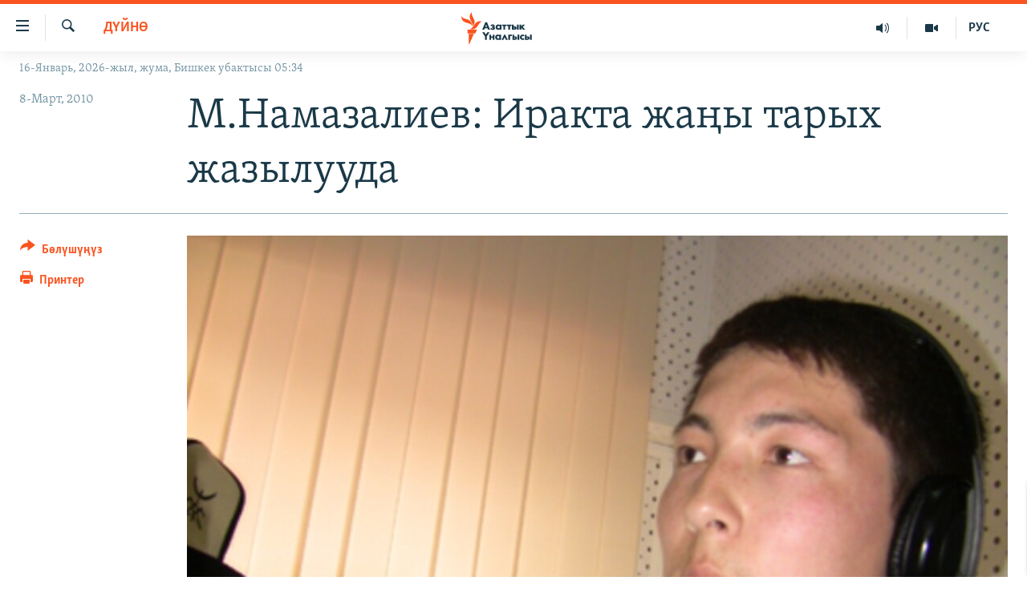

--- FILE ---
content_type: text/html; charset=utf-8
request_url: https://www.azattyk.org/a/Kyrgyzstan_Iraq_Elect_Namazaliev/1977336.html
body_size: 23849
content:

<!DOCTYPE html>
<html lang="ky" dir="ltr" class="no-js">
<head>
        <link rel="stylesheet" href="/Content/responsive/RFE/ky-KG/RFE-ky-KG.css?&amp;av=0.0.0.0&amp;cb=370">
<script src="https://tags.azattyk.org/rferl-pangea/prod/utag.sync.js"></script><script type='text/javascript' src='https://www.youtube.com/iframe_api' async></script>            <link rel="manifest" href="/manifest.json">
    <script type="text/javascript">
        //a general 'js' detection, must be on top level in <head>, due to CSS performance
        document.documentElement.className = "js";
        var cacheBuster = "370";
        var appBaseUrl = "/";
        var imgEnhancerBreakpoints = [0, 144, 256, 408, 650, 1023, 1597];
        var isLoggingEnabled = false;
        var isPreviewPage = false;
        var isLivePreviewPage = false;

        if (!isPreviewPage) {
            window.RFE = window.RFE || {};
            window.RFE.cacheEnabledByParam = window.location.href.indexOf('nocache=1') === -1;

            const url = new URL(window.location.href);
            const params = new URLSearchParams(url.search);

            // Remove the 'nocache' parameter
            params.delete('nocache');

            // Update the URL without the 'nocache' parameter
            url.search = params.toString();
            window.history.replaceState(null, '', url.toString());
        } else {
            window.addEventListener('load', function() {
                const links = window.document.links;
                for (let i = 0; i < links.length; i++) {
                    links[i].href = '#';
                    links[i].target = '_self';
                }
             })
        }

var pwaEnabled = false;        var swCacheDisabled;
    </script>
    <meta charset="utf-8" />

            <title>&#x41C;.&#x41D;&#x430;&#x43C;&#x430;&#x437;&#x430;&#x43B;&#x438;&#x435;&#x432;: &#x418;&#x440;&#x430;&#x43A;&#x442;&#x430; &#x436;&#x430;&#x4A3;&#x44B; &#x442;&#x430;&#x440;&#x44B;&#x445; &#x436;&#x430;&#x437;&#x44B;&#x43B;&#x443;&#x443;&#x434;&#x430;</title>
            <meta name="description" content="&#x418;&#x440;&#x430;&#x43A;&#x442;&#x430; 2003-&#x436;&#x44B;&#x43B;&#x44B; &#x421;&#x430;&#x434;&#x434;&#x430;&#x43C; &#x425;&#x443;&#x441;&#x435;&#x439;&#x438;&#x43D; &#x43A;&#x443;&#x43B;&#x430;&#x442;&#x44B;&#x43B;&#x433;&#x430;&#x43D;&#x434;&#x430;&#x43D; &#x431;&#x435;&#x440;&#x438; &#x443;&#x448;&#x443;&#x43D;&#x443; &#x43C;&#x435;&#x43D;&#x435;&#x43D; &#x44D;&#x43A;&#x438;&#x43D;&#x447;&#x438; &#x436;&#x43E;&#x43B;&#x443; &#x448;&#x430;&#x439;&#x43B;&#x43E;&#x43E; &#x4E9;&#x442;&#x442;&#x4AF;. &#x428;&#x430;&#x439;&#x43B;&#x43E;&#x43E; &#x4E9;&#x43D;&#x4E9;&#x43A;&#x442;&#x4AF;&#x433;&#x4AF;&#x43D;&#x434;&#x4E9;&#x433;&#x4AF; &#x431;&#x438;&#x440; &#x43A;&#x430;&#x442;&#x430;&#x440; &#x436;&#x430;&#x43D;&#x43A;&#x435;&#x447;&#x442;&#x438;&#x43D;&#x438;&#x43D; &#x447;&#x430;&#x431;&#x443;&#x443;&#x43B;&#x434;&#x430;&#x440;&#x44B;&#x43D;&#x430;&#x43D; &#x43E;&#x43D;&#x434;&#x43E;&#x433;&#x43E;&#x43D; &#x43A;&#x438;&#x448;&#x438;&#x43D;&#x438;&#x43D; &#x4E9;&#x43C;&#x4AF;&#x440;&#x4AF; &#x43A;&#x44B;&#x439;&#x44B;&#x43B;&#x434;&#x44B;. &#x411;&#x4AF;&#x433;&#x4AF;&#x43D; &#x44D;&#x43B;&#x435; &#x418;&#x440;&#x430;&#x43A;&#x442;&#x44B;&#x43D; &#x44B;&#x439;&#x44B;&#x43A; &#x441;&#x430;&#x43D;&#x430;&#x43B;&#x433;&#x430;&#x43D; &#x41D;&#x430;&#x436;&#x430;&#x432; &#x448;&#x430;&#x430;&#x440;&#x44B;&#x43D;&#x434;&#x430; &#x448;&#x435;&#x439;&#x438;&#x442;&#x442;&#x435;&#x440;&#x434;&#x438;&#x43D; &#x438;&#x431;&#x430;&#x434;&#x430;&#x442;&#x43A;&#x430;&#x43D;&#x430;&#x441;&#x44B;&#x43D;&#x434;&#x430; &#x43C;&#x430;&#x448;&#x438;&#x43D;&#x430; &#x436;&#x430;&#x440;&#x44B;&#x43B;&#x433;&#x430;&#x43D;&#x434;&#x430; &#x4AF;&#x447; &#x43A;&#x438;&#x448;&#x438; &#x43D;&#x430;&#x431;&#x44B;&#x442; &#x431;&#x43E;&#x43B;&#x434;&#x443;. &#x41C;&#x44B;&#x43D;&#x430; &#x443;&#x448;&#x443;&#x43D;&#x434;&#x430;&#x439; &#x448;&#x430;&#x440;&#x442;&#x442;&#x430; &#x434;&#x43E;&#x431;&#x443;&#x448; &#x431;&#x435;&#x440;&#x438;&#x43F; &#x436;&#x430;&#x442;&#x43A;&#x430;&#x43D; &#x438;&#x440;&#x430;&#x43A;&#x442;&#x44B;&#x43A;&#x442;&#x430;&#x440; &#x442;&#x443;&#x443;&#x440;&#x430;&#x43B;&#x443;&#x443; &#x436;&#x430;&#x448; &#x441;&#x430;&#x44F;&#x441;&#x430;&#x442; &#x442;&#x430;&#x430;&#x43D;&#x443;&#x443;&#x447;&#x443; &#x41C;&#x438;&#x440;&#x441;&#x443;&#x43B;&#x436;&#x430;&#x43D; &#x41D;&#x430;&#x43C;&#x430;&#x437;&#x430;&#x43B;&#x438;&#x435;&#x432; &#x201C;&#x410;&#x437;&#x430;&#x442;&#x442;&#x44B;&#x43A;&#x43A;&#x430;&#x201D; &#x43C;&#x430;&#x435;&#x43A; &#x43A;&#x443;&#x440;&#x434;&#x443;." />
                <meta name="keywords" content="Дүйнө, Саясат, Эл үнү , Коом " />
    <meta name="viewport" content="width=device-width, initial-scale=1.0" />


    <meta http-equiv="X-UA-Compatible" content="IE=edge" />

<meta name="robots" content="max-image-preview:large"><meta property="fb:pages" content="132515023525838" /> <meta name="yandex-verification" content="9f3418917dcb252c" />

        <link href="https://www.azattyk.org/a/Kyrgyzstan_Iraq_Elect_Namazaliev/1977336.html" rel="canonical" />

        <meta name="apple-mobile-web-app-title" content="&#x410;&#x437;&#x430;&#x442;&#x442;&#x44B;&#x43A;" />
        <meta name="apple-mobile-web-app-status-bar-style" content="black" />
            <meta name="apple-itunes-app" content="app-id=1521472502, app-argument=//1977336.ltr" />
            <meta property="fb:admins" content="&#x424;&#x435;&#x439;&#x441;&#x431;&#x443;&#x43A;&#x442;&#x430;&#x433;&#x44B; &#x441;&#x430;&#x43D;&#x430;&#x440;&#x438;&#x43F;&#x442;&#x438;&#x43A; &#x43A;&#x4E9;&#x440;&#x441;&#x4E9;&#x442;&#x43A;&#x4AF;&#x447;:" />
<meta content="&#x41C;.&#x41D;&#x430;&#x43C;&#x430;&#x437;&#x430;&#x43B;&#x438;&#x435;&#x432;: &#x418;&#x440;&#x430;&#x43A;&#x442;&#x430; &#x436;&#x430;&#x4A3;&#x44B; &#x442;&#x430;&#x440;&#x44B;&#x445; &#x436;&#x430;&#x437;&#x44B;&#x43B;&#x443;&#x443;&#x434;&#x430;" property="og:title"></meta>
<meta content="&#x418;&#x440;&#x430;&#x43A;&#x442;&#x430; 2003-&#x436;&#x44B;&#x43B;&#x44B; &#x421;&#x430;&#x434;&#x434;&#x430;&#x43C; &#x425;&#x443;&#x441;&#x435;&#x439;&#x438;&#x43D; &#x43A;&#x443;&#x43B;&#x430;&#x442;&#x44B;&#x43B;&#x433;&#x430;&#x43D;&#x434;&#x430;&#x43D; &#x431;&#x435;&#x440;&#x438; &#x443;&#x448;&#x443;&#x43D;&#x443; &#x43C;&#x435;&#x43D;&#x435;&#x43D; &#x44D;&#x43A;&#x438;&#x43D;&#x447;&#x438; &#x436;&#x43E;&#x43B;&#x443; &#x448;&#x430;&#x439;&#x43B;&#x43E;&#x43E; &#x4E9;&#x442;&#x442;&#x4AF;. &#x428;&#x430;&#x439;&#x43B;&#x43E;&#x43E; &#x4E9;&#x43D;&#x4E9;&#x43A;&#x442;&#x4AF;&#x433;&#x4AF;&#x43D;&#x434;&#x4E9;&#x433;&#x4AF; &#x431;&#x438;&#x440; &#x43A;&#x430;&#x442;&#x430;&#x440; &#x436;&#x430;&#x43D;&#x43A;&#x435;&#x447;&#x442;&#x438;&#x43D;&#x438;&#x43D; &#x447;&#x430;&#x431;&#x443;&#x443;&#x43B;&#x434;&#x430;&#x440;&#x44B;&#x43D;&#x430;&#x43D; &#x43E;&#x43D;&#x434;&#x43E;&#x433;&#x43E;&#x43D; &#x43A;&#x438;&#x448;&#x438;&#x43D;&#x438;&#x43D; &#x4E9;&#x43C;&#x4AF;&#x440;&#x4AF; &#x43A;&#x44B;&#x439;&#x44B;&#x43B;&#x434;&#x44B;. &#x411;&#x4AF;&#x433;&#x4AF;&#x43D; &#x44D;&#x43B;&#x435; &#x418;&#x440;&#x430;&#x43A;&#x442;&#x44B;&#x43D; &#x44B;&#x439;&#x44B;&#x43A; &#x441;&#x430;&#x43D;&#x430;&#x43B;&#x433;&#x430;&#x43D; &#x41D;&#x430;&#x436;&#x430;&#x432; &#x448;&#x430;&#x430;&#x440;&#x44B;&#x43D;&#x434;&#x430; &#x448;&#x435;&#x439;&#x438;&#x442;&#x442;&#x435;&#x440;&#x434;&#x438;&#x43D; &#x438;&#x431;&#x430;&#x434;&#x430;&#x442;&#x43A;&#x430;&#x43D;&#x430;&#x441;&#x44B;&#x43D;&#x434;&#x430; &#x43C;&#x430;&#x448;&#x438;&#x43D;&#x430; &#x436;&#x430;&#x440;&#x44B;&#x43B;&#x433;&#x430;&#x43D;&#x434;&#x430; &#x4AF;&#x447; &#x43A;&#x438;&#x448;&#x438; &#x43D;&#x430;&#x431;&#x44B;&#x442; &#x431;&#x43E;&#x43B;&#x434;&#x443;. &#x41C;&#x44B;&#x43D;&#x430; &#x443;&#x448;&#x443;&#x43D;&#x434;&#x430;&#x439; &#x448;&#x430;&#x440;&#x442;&#x442;&#x430; &#x434;&#x43E;&#x431;&#x443;&#x448; &#x431;&#x435;&#x440;&#x438;&#x43F; &#x436;&#x430;&#x442;&#x43A;&#x430;&#x43D; &#x438;&#x440;&#x430;&#x43A;&#x442;&#x44B;&#x43A;&#x442;&#x430;&#x440; &#x442;&#x443;&#x443;&#x440;&#x430;&#x43B;&#x443;&#x443; &#x436;&#x430;&#x448; &#x441;&#x430;&#x44F;&#x441;&#x430;&#x442; &#x442;&#x430;&#x430;&#x43D;&#x443;&#x443;&#x447;&#x443; &#x41C;&#x438;&#x440;&#x441;&#x443;&#x43B;&#x436;&#x430;&#x43D; &#x41D;&#x430;&#x43C;&#x430;&#x437;&#x430;&#x43B;&#x438;&#x435;&#x432; &#x201C;&#x410;&#x437;&#x430;&#x442;&#x442;&#x44B;&#x43A;&#x43A;&#x430;&#x201D; &#x43C;&#x430;&#x435;&#x43A; &#x43A;&#x443;&#x440;&#x434;&#x443;." property="og:description"></meta>
<meta content="article" property="og:type"></meta>
<meta content="https://www.azattyk.org/a/Kyrgyzstan_Iraq_Elect_Namazaliev/1977336.html" property="og:url"></meta>
<meta content="&#x410;&#x437;&#x430;&#x442;&#x442;&#x44B;&#x43A; &#x3A5;&#x43D;&#x430;&#x43B;&#x433;&#x44B;&#x441;&#x44B;" property="og:site_name"></meta>
<meta content="https://www.facebook.com/Azattyk.unalgysy" property="article:publisher"></meta>
<meta content="https://gdb.rferl.org/8831177e-f172-4aa7-8180-8d613a752b77_w1200_h630.jpg" property="og:image"></meta>
<meta content="1200" property="og:image:width"></meta>
<meta content="630" property="og:image:height"></meta>
<meta content="460215691922613" property="fb:app_id"></meta>
<meta content="summary_large_image" name="twitter:card"></meta>
<meta content="@Azattyk_Radiosu" name="twitter:site"></meta>
<meta content="https://gdb.rferl.org/8831177e-f172-4aa7-8180-8d613a752b77_w1200_h630.jpg" name="twitter:image"></meta>
<meta content="&#x41C;.&#x41D;&#x430;&#x43C;&#x430;&#x437;&#x430;&#x43B;&#x438;&#x435;&#x432;: &#x418;&#x440;&#x430;&#x43A;&#x442;&#x430; &#x436;&#x430;&#x4A3;&#x44B; &#x442;&#x430;&#x440;&#x44B;&#x445; &#x436;&#x430;&#x437;&#x44B;&#x43B;&#x443;&#x443;&#x434;&#x430;" name="twitter:title"></meta>
<meta content="&#x418;&#x440;&#x430;&#x43A;&#x442;&#x430; 2003-&#x436;&#x44B;&#x43B;&#x44B; &#x421;&#x430;&#x434;&#x434;&#x430;&#x43C; &#x425;&#x443;&#x441;&#x435;&#x439;&#x438;&#x43D; &#x43A;&#x443;&#x43B;&#x430;&#x442;&#x44B;&#x43B;&#x433;&#x430;&#x43D;&#x434;&#x430;&#x43D; &#x431;&#x435;&#x440;&#x438; &#x443;&#x448;&#x443;&#x43D;&#x443; &#x43C;&#x435;&#x43D;&#x435;&#x43D; &#x44D;&#x43A;&#x438;&#x43D;&#x447;&#x438; &#x436;&#x43E;&#x43B;&#x443; &#x448;&#x430;&#x439;&#x43B;&#x43E;&#x43E; &#x4E9;&#x442;&#x442;&#x4AF;. &#x428;&#x430;&#x439;&#x43B;&#x43E;&#x43E; &#x4E9;&#x43D;&#x4E9;&#x43A;&#x442;&#x4AF;&#x433;&#x4AF;&#x43D;&#x434;&#x4E9;&#x433;&#x4AF; &#x431;&#x438;&#x440; &#x43A;&#x430;&#x442;&#x430;&#x440; &#x436;&#x430;&#x43D;&#x43A;&#x435;&#x447;&#x442;&#x438;&#x43D;&#x438;&#x43D; &#x447;&#x430;&#x431;&#x443;&#x443;&#x43B;&#x434;&#x430;&#x440;&#x44B;&#x43D;&#x430;&#x43D; &#x43E;&#x43D;&#x434;&#x43E;&#x433;&#x43E;&#x43D; &#x43A;&#x438;&#x448;&#x438;&#x43D;&#x438;&#x43D; &#x4E9;&#x43C;&#x4AF;&#x440;&#x4AF; &#x43A;&#x44B;&#x439;&#x44B;&#x43B;&#x434;&#x44B;. &#x411;&#x4AF;&#x433;&#x4AF;&#x43D; &#x44D;&#x43B;&#x435; &#x418;&#x440;&#x430;&#x43A;&#x442;&#x44B;&#x43D; &#x44B;&#x439;&#x44B;&#x43A; &#x441;&#x430;&#x43D;&#x430;&#x43B;&#x433;&#x430;&#x43D; &#x41D;&#x430;&#x436;&#x430;&#x432; &#x448;&#x430;&#x430;&#x440;&#x44B;&#x43D;&#x434;&#x430; &#x448;&#x435;&#x439;&#x438;&#x442;&#x442;&#x435;&#x440;&#x434;&#x438;&#x43D; &#x438;&#x431;&#x430;&#x434;&#x430;&#x442;&#x43A;&#x430;&#x43D;&#x430;&#x441;&#x44B;&#x43D;&#x434;&#x430; &#x43C;&#x430;&#x448;&#x438;&#x43D;&#x430; &#x436;&#x430;&#x440;&#x44B;&#x43B;&#x433;&#x430;&#x43D;&#x434;&#x430; &#x4AF;&#x447; &#x43A;&#x438;&#x448;&#x438; &#x43D;&#x430;&#x431;&#x44B;&#x442; &#x431;&#x43E;&#x43B;&#x434;&#x443;. &#x41C;&#x44B;&#x43D;&#x430; &#x443;&#x448;&#x443;&#x43D;&#x434;&#x430;&#x439; &#x448;&#x430;&#x440;&#x442;&#x442;&#x430; &#x434;&#x43E;&#x431;&#x443;&#x448; &#x431;&#x435;&#x440;&#x438;&#x43F; &#x436;&#x430;&#x442;&#x43A;&#x430;&#x43D; &#x438;&#x440;&#x430;&#x43A;&#x442;&#x44B;&#x43A;&#x442;&#x430;&#x440; &#x442;&#x443;&#x443;&#x440;&#x430;&#x43B;&#x443;&#x443; &#x436;&#x430;&#x448; &#x441;&#x430;&#x44F;&#x441;&#x430;&#x442; &#x442;&#x430;&#x430;&#x43D;&#x443;&#x443;&#x447;&#x443; &#x41C;&#x438;&#x440;&#x441;&#x443;&#x43B;&#x436;&#x430;&#x43D; &#x41D;&#x430;&#x43C;&#x430;&#x437;&#x430;&#x43B;&#x438;&#x435;&#x432; &#x201C;&#x410;&#x437;&#x430;&#x442;&#x442;&#x44B;&#x43A;&#x43A;&#x430;&#x201D; &#x43C;&#x430;&#x435;&#x43A; &#x43A;&#x443;&#x440;&#x434;&#x443;." name="twitter:description"></meta>
                    <link rel="amphtml" href="https://www.azattyk.org/amp/Kyrgyzstan_Iraq_Elect_Namazaliev/1977336.html" />
<script type="application/ld+json">{"articleSection":"Дүйнө","isAccessibleForFree":true,"headline":"М.Намазалиев: Иракта жаңы тарых жазылууда","inLanguage":"ky-KG","keywords":"Дүйнө, Саясат, Эл үнү , Коом ","author":{"@type":"Person","name":"ЭЕ/АҮ"},"datePublished":"2010-03-08 14:16:35Z","dateModified":"2010-03-08 14:16:35Z","publisher":{"logo":{"width":512,"height":220,"@type":"ImageObject","url":"https://www.azattyk.org/Content/responsive/RFE/ky-KG/img/logo.png"},"@type":"NewsMediaOrganization","url":"https://www.azattyk.org","sameAs":["https://www.facebook.com/azattyk.org","https://twitter.com/Azattyk_Radiosu","https://www.youtube.com/user/AzattykUnalgysy","https://telegram.me/Azattyk_radiosu","https://soundcloud.com/azattyk-audio","https://www.instagram.com/azattyk.kg/","https://www.whatsapp.com/channel/0029VaEfXksHbFV2MNnL1I3E","https://www.whatsapp.com/channel/0029VaEfXksHbFV2MNnL1I3E"],"name":"Азаттык Үналгысы | Кыргызстан: видео, фото, кабарлар","alternateName":""},"@context":"https://schema.org","@type":"NewsArticle","mainEntityOfPage":"https://www.azattyk.org/a/Kyrgyzstan_Iraq_Elect_Namazaliev/1977336.html","url":"https://www.azattyk.org/a/Kyrgyzstan_Iraq_Elect_Namazaliev/1977336.html","description":"Иракта 2003-жылы Саддам Хусейин кулатылгандан бери ушуну менен экинчи жолу шайлоо өттү. Шайлоо өнөктүгүндөгү бир катар жанкечтинин чабуулдарынан ондогон кишинин өмүрү кыйылды. Бүгүн эле Ирактын ыйык саналган Нажав шаарында шейиттердин ибадатканасында машина жарылганда үч киши набыт болду. Мына ушундай шартта добуш берип жаткан ирактыктар тууралуу жаш саясат таануучу Мирсулжан Намазалиев “Азаттыкка” маек курду.","image":{"width":1080,"height":608,"@type":"ImageObject","url":"https://gdb.rferl.org/8831177e-f172-4aa7-8180-8d613a752b77_w1080_h608.jpg"},"name":"М.Намазалиев: Иракта жаңы тарых жазылууда"}</script>
    <script src="/Scripts/responsive/infographics.bundle.min.js?&amp;av=0.0.0.0&amp;cb=370"></script>
        <script src="/Scripts/responsive/dollardom.min.js?&amp;av=0.0.0.0&amp;cb=370"></script>
        <script src="/Scripts/responsive/modules/commons.js?&amp;av=0.0.0.0&amp;cb=370"></script>
        <script src="/Scripts/responsive/modules/app_code.js?&amp;av=0.0.0.0&amp;cb=370"></script>

        <link rel="icon" type="image/svg+xml" href="/Content/responsive/RFE/img/webApp/favicon.svg" />
        <link rel="alternate icon" href="/Content/responsive/RFE/img/webApp/favicon.ico" />
            <link rel="mask-icon" color="#ea6903" href="/Content/responsive/RFE/img/webApp/favicon_safari.svg" />
        <link rel="apple-touch-icon" sizes="152x152" href="/Content/responsive/RFE/img/webApp/ico-152x152.png" />
        <link rel="apple-touch-icon" sizes="144x144" href="/Content/responsive/RFE/img/webApp/ico-144x144.png" />
        <link rel="apple-touch-icon" sizes="114x114" href="/Content/responsive/RFE/img/webApp/ico-114x114.png" />
        <link rel="apple-touch-icon" sizes="72x72" href="/Content/responsive/RFE/img/webApp/ico-72x72.png" />
        <link rel="apple-touch-icon-precomposed" href="/Content/responsive/RFE/img/webApp/ico-57x57.png" />
        <link rel="icon" sizes="192x192" href="/Content/responsive/RFE/img/webApp/ico-192x192.png" />
        <link rel="icon" sizes="128x128" href="/Content/responsive/RFE/img/webApp/ico-128x128.png" />
        <meta name="msapplication-TileColor" content="#ffffff" />
        <meta name="msapplication-TileImage" content="/Content/responsive/RFE/img/webApp/ico-144x144.png" />
                <link rel="preload" href="/Content/responsive/fonts/Skolar-Lt_Cyrl_v2.4.woff" type="font/woff" as="font" crossorigin="anonymous" />
    <link rel="alternate" type="application/rss+xml" title="RFE/RL - Top Stories [RSS]" href="/api/" />
    <link rel="sitemap" type="application/rss+xml" href="/sitemap.xml" />
    
    



</head>
<body class=" nav-no-loaded cc_theme pg-article print-lay-article js-category-to-nav nojs-images date-time-enabled">
        <script type="text/javascript" >
            var analyticsData = {url:"https://www.azattyk.org/a/kyrgyzstan_iraq_elect_namazaliev/1977336.html",property_id:"419",article_uid:"1977336",page_title:"М.Намазалиев: Иракта жаңы тарых жазылууда",page_type:"article",content_type:"article",subcontent_type:"article",last_modified:"2010-03-08 14:16:35Z",pub_datetime:"2010-03-08 14:16:35Z",pub_year:"2010",pub_month:"03",pub_day:"08",pub_hour:"14",pub_weekday:"Monday",section:"дүйнө",english_section:"ky-world",byline:"",categories:"ky-world,ky-politics,ky_voice_of_people,ky-society-and-life",domain:"www.azattyk.org",language:"Kyrgyz",language_service:"RFERL Kyrgyz",platform:"web",copied:"no",copied_article:"",copied_title:"",runs_js:"Yes",cms_release:"8.44.0.0.370",enviro_type:"prod",slug:"kyrgyzstan_iraq_elect_namazaliev",entity:"RFE",short_language_service:"KYR",platform_short:"W",page_name:"М.Намазалиев: Иракта жаңы тарых жазылууда"};
        </script>
<noscript><iframe src="https://www.googletagmanager.com/ns.html?id=GTM-WXZBPZ" height="0" width="0" style="display:none;visibility:hidden"></iframe></noscript>        <script type="text/javascript" data-cookiecategory="analytics">
            var gtmEventObject = Object.assign({}, analyticsData, {event: 'page_meta_ready'});window.dataLayer = window.dataLayer || [];window.dataLayer.push(gtmEventObject);
            if (top.location === self.location) { //if not inside of an IFrame
                 var renderGtm = "true";
                 if (renderGtm === "true") {
            (function(w,d,s,l,i){w[l]=w[l]||[];w[l].push({'gtm.start':new Date().getTime(),event:'gtm.js'});var f=d.getElementsByTagName(s)[0],j=d.createElement(s),dl=l!='dataLayer'?'&l='+l:'';j.async=true;j.src='//www.googletagmanager.com/gtm.js?id='+i+dl;f.parentNode.insertBefore(j,f);})(window,document,'script','dataLayer','GTM-WXZBPZ');
                 }
            }
        </script>
        <!--Analytics tag js version start-->
            <script type="text/javascript" data-cookiecategory="analytics">
                var utag_data = Object.assign({}, analyticsData, {});
if(typeof(TealiumTagFrom)==='function' && typeof(TealiumTagSearchKeyword)==='function') {
var utag_from=TealiumTagFrom();var utag_searchKeyword=TealiumTagSearchKeyword();
if(utag_searchKeyword!=null && utag_searchKeyword!=='' && utag_data["search_keyword"]==null) utag_data["search_keyword"]=utag_searchKeyword;if(utag_from!=null && utag_from!=='') utag_data["from"]=TealiumTagFrom();}
                if(window.top!== window.self&&utag_data.page_type==="snippet"){utag_data.page_type = 'iframe';}
                try{if(window.top!==window.self&&window.self.location.hostname===window.top.location.hostname){utag_data.platform = 'self-embed';utag_data.platform_short = 'se';}}catch(e){if(window.top!==window.self&&window.self.location.search.includes("platformType=self-embed")){utag_data.platform = 'cross-promo';utag_data.platform_short = 'cp';}}
                (function(a,b,c,d){    a="https://tags.azattyk.org/rferl-pangea/prod/utag.js";    b=document;c="script";d=b.createElement(c);d.src=a;d.type="text/java"+c;d.async=true;    a=b.getElementsByTagName(c)[0];a.parentNode.insertBefore(d,a);    })();
            </script>
        <!--Analytics tag js version end-->
<!-- Analytics tag management NoScript -->
<noscript>
<img style="position: absolute; border: none;" src="https://ssc.azattyk.org/b/ss/bbgprod,bbgentityrferl/1/G.4--NS/1658704438?pageName=rfe%3akyr%3aw%3aarticle%3a%d0%9c.%d0%9d%d0%b0%d0%bc%d0%b0%d0%b7%d0%b0%d0%bb%d0%b8%d0%b5%d0%b2%3a%20%d0%98%d1%80%d0%b0%d0%ba%d1%82%d0%b0%20%d0%b6%d0%b0%d2%a3%d1%8b%20%d1%82%d0%b0%d1%80%d1%8b%d1%85%20%d0%b6%d0%b0%d0%b7%d1%8b%d0%bb%d1%83%d1%83%d0%b4%d0%b0&amp;c6=%d0%9c.%d0%9d%d0%b0%d0%bc%d0%b0%d0%b7%d0%b0%d0%bb%d0%b8%d0%b5%d0%b2%3a%20%d0%98%d1%80%d0%b0%d0%ba%d1%82%d0%b0%20%d0%b6%d0%b0%d2%a3%d1%8b%20%d1%82%d0%b0%d1%80%d1%8b%d1%85%20%d0%b6%d0%b0%d0%b7%d1%8b%d0%bb%d1%83%d1%83%d0%b4%d0%b0&amp;v36=8.44.0.0.370&amp;v6=D=c6&amp;g=https%3a%2f%2fwww.azattyk.org%2fa%2fkyrgyzstan_iraq_elect_namazaliev%2f1977336.html&amp;c1=D=g&amp;v1=D=g&amp;events=event1,event52&amp;c16=rferl%20kyrgyz&amp;v16=D=c16&amp;c5=ky-world&amp;v5=D=c5&amp;ch=%d0%94%d2%af%d0%b9%d0%bd%d3%a9&amp;c15=kyrgyz&amp;v15=D=c15&amp;c4=article&amp;v4=D=c4&amp;c14=1977336&amp;v14=D=c14&amp;v20=no&amp;c17=web&amp;v17=D=c17&amp;mcorgid=518abc7455e462b97f000101%40adobeorg&amp;server=www.azattyk.org&amp;pageType=D=c4&amp;ns=bbg&amp;v29=D=server&amp;v25=rfe&amp;v30=419&amp;v105=D=User-Agent " alt="analytics" width="1" height="1" /></noscript>
<!-- End of Analytics tag management NoScript -->


        <!--*** Accessibility links - For ScreenReaders only ***-->
        <section>
            <div class="sr-only">
                <h2>&#x41B;&#x438;&#x43D;&#x43A;&#x442;&#x435;&#x440; </h2>
                <ul>
                    <li><a href="#content" data-disable-smooth-scroll="1">&#x41C;&#x430;&#x437;&#x43C;&#x443;&#x43D;&#x433;&#x430; &#x4E9;&#x442;&#x4AF;&#x4A3;&#x4AF;&#x437;</a></li>
                    <li><a href="#navigation" data-disable-smooth-scroll="1">&#x41D;&#x430;&#x432;&#x438;&#x433;&#x430;&#x446;&#x438;&#x44F;&#x433;&#x430; &#x4E9;&#x442;&#x4AF;&#x4A3;&#x4AF;&#x437;</a></li>
                    <li><a href="#txtHeaderSearch" data-disable-smooth-scroll="1">&#x418;&#x437;&#x434;&#x4E9;&#x4E9;&#x433;&#x4E9; &#x441;&#x430;&#x43B;&#x44B;&#x4A3;&#x44B;&#x437;</a></li>
                </ul>
            </div>
        </section>
    




<div dir="ltr">
    <div id="page">
            <aside>

<div class="c-lightbox overlay-modal">
    <div class="c-lightbox__intro">
        <h2 class="c-lightbox__intro-title"></h2>
        <button class="btn btn--rounded c-lightbox__btn c-lightbox__intro-next" title="&#x410;&#x43B;&#x434;&#x44B;&#x433;&#x430;">
            <span class="ico ico--rounded ico-chevron-forward"></span>
            <span class="sr-only">&#x410;&#x43B;&#x434;&#x44B;&#x433;&#x430;</span>
        </button>
    </div>
    <div class="c-lightbox__nav">
        <button class="btn btn--rounded c-lightbox__btn c-lightbox__btn--close" title="&#x416;&#x430;&#x431;&#x443;&#x443;">
            <span class="ico ico--rounded ico-close"></span>
            <span class="sr-only">&#x416;&#x430;&#x431;&#x443;&#x443;</span>
        </button>
        <button class="btn btn--rounded c-lightbox__btn c-lightbox__btn--prev" title="&#x410;&#x440;&#x442;&#x43A;&#x430;">
            <span class="ico ico--rounded ico-chevron-backward"></span>
            <span class="sr-only">&#x410;&#x440;&#x442;&#x43A;&#x430;</span>
        </button>
        <button class="btn btn--rounded c-lightbox__btn c-lightbox__btn--next" title="&#x410;&#x43B;&#x434;&#x44B;&#x433;&#x430;">
            <span class="ico ico--rounded ico-chevron-forward"></span>
            <span class="sr-only">&#x410;&#x43B;&#x434;&#x44B;&#x433;&#x430;</span>
        </button>
    </div>
    <div class="c-lightbox__content-wrap">
        <figure class="c-lightbox__content">
            <span class="c-spinner c-spinner--lightbox">
                <img src="/Content/responsive/img/player-spinner.png"
                     alt="please wait"
                     title="please wait" />
            </span>
            <div class="c-lightbox__img">
                <div class="thumb">
                    <img src="" alt="" />
                </div>
            </div>
            <figcaption>
                <div class="c-lightbox__info c-lightbox__info--foot">
                    <span class="c-lightbox__counter"></span>
                    <span class="caption c-lightbox__caption"></span>
                </div>
            </figcaption>
        </figure>
    </div>
    <div class="hidden">
        <div class="content-advisory__box content-advisory__box--lightbox">
            <span class="content-advisory__box-text">&#x421;&#x4AF;&#x440;&#x4E9;&#x442; &#x430;&#x439;&#x440;&#x44B;&#x43C; &#x43E;&#x43A;&#x443;&#x440;&#x43C;&#x430;&#x43D;&#x434;&#x430;&#x440; &#x4AF;&#x447;&#x4AF;&#x43D; &#x4AF;&#x440;&#x4E9;&#x439; &#x443;&#x447;&#x443;&#x440;&#x433;&#x430;&#x43D; &#x43C;&#x430;&#x430;&#x43D;&#x430;&#x439; &#x436;&#x430;&#x440;&#x430;&#x442;&#x44B;&#x448;&#x44B; &#x43C;&#x4AF;&#x43C;&#x43A;&#x4AF;&#x43D;</span>
            <button class="btn btn--transparent content-advisory__box-btn m-t-md" value="text" type="button">
                <span class="btn__text">
                    &#x431;&#x430;&#x441;&#x44B;&#x43F; &#x43A;&#x4E9;&#x440;&#x4AF;&#x4A3;&#x4AF;&#x437;
                </span>
            </button>
        </div>
    </div>
</div>

<div class="print-dialogue">
    <div class="container">
        <h3 class="print-dialogue__title section-head">&#x41F;&#x440;&#x438;&#x43D;&#x442;&#x435;&#x440;&#x434;&#x435;&#x43D; &#x447;&#x44B;&#x433;&#x430;&#x440;&#x443;&#x443;:</h3>
        <div class="print-dialogue__opts">
            <ul class="print-dialogue__opt-group">
                <li class="form__group form__group--checkbox">
                    <input class="form__check " id="checkboxImages" name="checkboxImages" type="checkbox" checked="checked" />
                    <label for="checkboxImages" class="form__label m-t-md">&#x421;&#x4AF;&#x440;&#x4E9;&#x442;&#x442;&#x4E9;&#x440;</label>
                </li>
                <li class="form__group form__group--checkbox">
                    <input class="form__check " id="checkboxMultimedia" name="checkboxMultimedia" type="checkbox" checked="checked" />
                    <label for="checkboxMultimedia" class="form__label m-t-md">Multimedia</label>
                </li>
            </ul>
            <ul class="print-dialogue__opt-group">
                <li class="form__group form__group--checkbox">
                    <input class="form__check " id="checkboxEmbedded" name="checkboxEmbedded" type="checkbox" checked="checked" />
                    <label for="checkboxEmbedded" class="form__label m-t-md">&#x422;&#x438;&#x440;&#x43A;&#x435;&#x43B;&#x433;&#x435;&#x43D; &#x43C;&#x430;&#x437;&#x43C;&#x443;&#x43D;</label>
                </li>
                <li class="hidden">
                    <input class="form__check " id="checkboxComments" name="checkboxComments" type="checkbox" />
                    <label for="checkboxComments" class="form__label m-t-md">&#x41A;&#x43E;&#x43C;&#x43C;&#x435;&#x43D;&#x442;&#x430;&#x440;&#x438;&#x439;&#x43B;&#x435;&#x440;</label>
                </li>
            </ul>
        </div>
        <div class="print-dialogue__buttons">
            <button class="btn  btn--secondary close-button" type="button" title="&#x411;&#x430;&#x448; &#x442;&#x430;&#x440;&#x442;&#x443;&#x443;">
                <span class="btn__text ">&#x411;&#x430;&#x448; &#x442;&#x430;&#x440;&#x442;&#x443;&#x443;</span>
            </button>
            <button class="btn  btn-cust-print m-l-sm" type="button" title="&#x41F;&#x440;&#x438;&#x43D;&#x442;&#x435;&#x440;">
                <span class="btn__text ">&#x41F;&#x440;&#x438;&#x43D;&#x442;&#x435;&#x440;</span>
            </button>
        </div>
    </div>
</div>                
<div class="ctc-message pos-fix">
    <div class="ctc-message__inner">&#x428;&#x438;&#x43B;&#x442;&#x435;&#x43C;&#x435; &#x43A;&#x4E9;&#x447;&#x4AF;&#x440;&#x4AF;&#x43B;&#x434;&#x4AF;</div>
</div>
            </aside>

<div class="hdr-20 hdr-20--big">
    <div class="hdr-20__inner">
        <div class="hdr-20__max pos-rel">
            <div class="hdr-20__side hdr-20__side--primary d-flex">
                <label data-for="main-menu-ctrl" data-switcher-trigger="true" data-switch-target="main-menu-ctrl" class="burger hdr-trigger pos-rel trans-trigger" data-trans-evt="click" data-trans-id="menu">
                    <span class="ico ico-close hdr-trigger__ico hdr-trigger__ico--close burger__ico burger__ico--close"></span>
                    <span class="ico ico-menu hdr-trigger__ico hdr-trigger__ico--open burger__ico burger__ico--open"></span>
                </label>
                <div class="menu-pnl pos-fix trans-target" data-switch-target="main-menu-ctrl" data-trans-id="menu">
                    <div class="menu-pnl__inner">
                        <nav class="main-nav menu-pnl__item menu-pnl__item--first">
                            <ul class="main-nav__list accordeon" data-analytics-tales="false" data-promo-name="link" data-location-name="nav,secnav">
                                

        <li class="main-nav__item">
            <a class="main-nav__item-name main-nav__item-name--link" href="/news" title="&#x416;&#x430;&#x4A3;&#x44B;&#x43B;&#x44B;&#x43A;&#x442;&#x430;&#x440;" data-item-name="ky-news" >&#x416;&#x430;&#x4A3;&#x44B;&#x43B;&#x44B;&#x43A;&#x442;&#x430;&#x440;</a>
        </li>

        <li class="main-nav__item accordeon__item" data-switch-target="menu-item-960">
            <label class="main-nav__item-name main-nav__item-name--label accordeon__control-label" data-switcher-trigger="true" data-for="menu-item-960">
                &#x41A;&#x44B;&#x440;&#x433;&#x44B;&#x437;&#x441;&#x442;&#x430;&#x43D;
                <span class="ico ico-chevron-down main-nav__chev"></span>
            </label>
            <div class="main-nav__sub-list">
                
    <a class="main-nav__item-name main-nav__item-name--link main-nav__item-name--sub" href="/Kyrgyzstan" title="&#x41A;&#x44B;&#x440;&#x433;&#x44B;&#x437;&#x441;&#x442;&#x430;&#x43D;" data-item-name="kyrgyzstan" >&#x41A;&#x44B;&#x440;&#x433;&#x44B;&#x437;&#x441;&#x442;&#x430;&#x43D;</a>

    <a class="main-nav__item-name main-nav__item-name--link main-nav__item-name--sub" href="/politics" title="&#x421;&#x430;&#x44F;&#x441;&#x430;&#x442;" data-item-name="saiasat" >&#x421;&#x430;&#x44F;&#x441;&#x430;&#x442;</a>

    <a class="main-nav__item-name main-nav__item-name--link main-nav__item-name--sub" href="/economics" title="&#x42D;&#x43A;&#x43E;&#x43D;&#x43E;&#x43C;&#x438;&#x43A;&#x430;" data-item-name="ky-economy" >&#x42D;&#x43A;&#x43E;&#x43D;&#x43E;&#x43C;&#x438;&#x43A;&#x430;</a>

    <a class="main-nav__item-name main-nav__item-name--link main-nav__item-name--sub" href="/culture" title="&#x43C;&#x430;&#x434;&#x430;&#x43D;&#x438;&#x44F;&#x442;" data-item-name="ky-culture" >&#x43C;&#x430;&#x434;&#x430;&#x43D;&#x438;&#x44F;&#x442;</a>

            </div>
        </li>

        <li class="main-nav__item accordeon__item" data-switch-target="menu-item-1030">
            <label class="main-nav__item-name main-nav__item-name--label accordeon__control-label" data-switcher-trigger="true" data-for="menu-item-1030">
                &#x414;&#x4AF;&#x439;&#x43D;&#x4E9;
                <span class="ico ico-chevron-down main-nav__chev"></span>
            </label>
            <div class="main-nav__sub-list">
                
    <a class="main-nav__item-name main-nav__item-name--link main-nav__item-name--sub" href="/world" title="&#x414;&#x4AF;&#x439;&#x43D;&#x4E9;" data-item-name="ky-world" >&#x414;&#x4AF;&#x439;&#x43D;&#x4E9;</a>

    <a class="main-nav__item-name main-nav__item-name--link main-nav__item-name--sub" href="/central-asia" title="&#x411;&#x43E;&#x440;&#x431;&#x43E;&#x440; &#x410;&#x437;&#x438;&#x44F;" data-item-name="ky-central_asia" >&#x411;&#x43E;&#x440;&#x431;&#x43E;&#x440; &#x410;&#x437;&#x438;&#x44F;</a>

            </div>
        </li>

        <li class="main-nav__item">
            <a class="main-nav__item-name main-nav__item-name--link" href="/p/8776.html" title="&#x423;&#x43A;&#x440;&#x430;&#x438;&#x43D;&#x430;" data-item-name="war-in-ukraine" >&#x423;&#x43A;&#x440;&#x430;&#x438;&#x43D;&#x430;</a>
        </li>

        <li class="main-nav__item">
            <a class="main-nav__item-name main-nav__item-name--link" href="/investigation" title="&#x410;&#x442;&#x430;&#x439;&#x44B;&#x43D; &#x438;&#x43B;&#x438;&#x43A;&#x442;&#x4E9;&#x4E9;" data-item-name="ky-special-investiagiton" >&#x410;&#x442;&#x430;&#x439;&#x44B;&#x43D; &#x438;&#x43B;&#x438;&#x43A;&#x442;&#x4E9;&#x4E9;</a>
        </li>

        <li class="main-nav__item accordeon__item" data-switch-target="menu-item-2922">
            <label class="main-nav__item-name main-nav__item-name--label accordeon__control-label" data-switcher-trigger="true" data-for="menu-item-2922">
                &#x422;&#x412; &#x43F;&#x440;&#x43E;&#x433;&#x440;&#x430;&#x43C;&#x43C;&#x430;&#x43B;&#x430;&#x440;
                <span class="ico ico-chevron-down main-nav__chev"></span>
            </label>
            <div class="main-nav__sub-list">
                
    <a class="main-nav__item-name main-nav__item-name--link main-nav__item-name--sub" href="/z/17386" title="&#x411;&#x4AF;&#x433;&#x4AF;&#x43D; &#x410;&#x437;&#x430;&#x442;&#x442;&#x44B;&#x43A;&#x442;&#x430;" data-item-name="world-news" >&#x411;&#x4AF;&#x433;&#x4AF;&#x43D; &#x410;&#x437;&#x430;&#x442;&#x442;&#x44B;&#x43A;&#x442;&#x430;</a>

    <a class="main-nav__item-name main-nav__item-name--link main-nav__item-name--sub" href="/ExpertterTV" title="&#x42D;&#x43A;&#x441;&#x43F;&#x435;&#x440;&#x442;&#x442;&#x435;&#x440; &#x442;&#x430;&#x43B;&#x434;&#x430;&#x439;&#x442;" data-item-name="experts_analyze" >&#x42D;&#x43A;&#x441;&#x43F;&#x435;&#x440;&#x442;&#x442;&#x435;&#x440; &#x442;&#x430;&#x43B;&#x434;&#x430;&#x439;&#x442;</a>

    <a class="main-nav__item-name main-nav__item-name--link main-nav__item-name--sub" href="/DuinoTV" title="&#x411;&#x438;&#x437; &#x436;&#x430;&#x43D;&#x430; &#x434;&#x4AF;&#x439;&#x43D;&#x4E9;" data-item-name="world-and-us-tv" >&#x411;&#x438;&#x437; &#x436;&#x430;&#x43D;&#x430; &#x434;&#x4AF;&#x439;&#x43D;&#x4E9;</a>

    <a class="main-nav__item-name main-nav__item-name--link main-nav__item-name--sub" href="/DanisteTV" title="&#x414;&#x430;&#x43D;&#x438;&#x441;&#x442;&#x435;" data-item-name="daniste" >&#x414;&#x430;&#x43D;&#x438;&#x441;&#x442;&#x435;</a>

    <a class="main-nav__item-name main-nav__item-name--link main-nav__item-name--sub" href="/EjeSingdiTV" title="&#x42D;&#x436;&#x435;-&#x441;&#x438;&#x4A3;&#x434;&#x438;&#x43B;&#x435;&#x440;" data-item-name="sisterhood" >&#x42D;&#x436;&#x435;-&#x441;&#x438;&#x4A3;&#x434;&#x438;&#x43B;&#x435;&#x440;</a>

    <a class="main-nav__item-name main-nav__item-name--link main-nav__item-name--sub" href="/PlusTV" title="&#x410;&#x437;&#x430;&#x442;&#x442;&#x44B;&#x43A;&#x2B;" data-item-name="Azattyk_plus_TV" >&#x410;&#x437;&#x430;&#x442;&#x442;&#x44B;&#x43A;&#x2B;</a>

    <a class="main-nav__item-name main-nav__item-name--link main-nav__item-name--sub" href="/YngaisyzTV" title="&#x42B;&#x4A3;&#x433;&#x430;&#x439;&#x441;&#x44B;&#x437; &#x441;&#x443;&#x440;&#x43E;&#x43E;&#x43B;&#x43E;&#x440;" data-item-name="Inconvenient__Questions_tv" >&#x42B;&#x4A3;&#x433;&#x430;&#x439;&#x441;&#x44B;&#x437; &#x441;&#x443;&#x440;&#x43E;&#x43E;&#x43B;&#x43E;&#x440;</a>

            </div>
        </li>

        <li class="main-nav__item">
            <a class="main-nav__item-name main-nav__item-name--link" href="/p/7880.html" title="&#x41F;&#x43E;&#x434;&#x43A;&#x430;&#x441;&#x442;" data-item-name="azattyk-podcast" >&#x41F;&#x43E;&#x434;&#x43A;&#x430;&#x441;&#x442;</a>
        </li>

        <li class="main-nav__item">
            <a class="main-nav__item-name main-nav__item-name--link" href="/opinions" title="&#x4E8;&#x437;&#x433;&#x4E9;&#x447;&#x4E9; &#x43F;&#x438;&#x43A;&#x438;&#x440;" data-item-name="blog--minsanat" >&#x4E8;&#x437;&#x433;&#x4E9;&#x447;&#x4E9; &#x43F;&#x438;&#x43A;&#x438;&#x440;</a>
        </li>



                            </ul>
                        </nav>
                        

<div class="menu-pnl__item">
        <a href="https://rus.azattyk.org" class="menu-pnl__item-link" alt="&#x420;&#x443;&#x441;&#x441;&#x43A;&#x438;&#x439;">&#x420;&#x443;&#x441;&#x441;&#x43A;&#x438;&#x439;</a>
</div>


                        
                            <div class="menu-pnl__item menu-pnl__item--social">
                                    <h5 class="menu-pnl__sub-head">&#x41E;&#x43D;&#x43B;&#x430;&#x439;&#x43D; &#x448;&#x435;&#x440;&#x438;&#x43D;&#x435;</h5>

        <a href="https://www.facebook.com/azattyk.org" title="&#x424;&#x435;&#x439;&#x441;&#x431;&#x443;&#x43A;&#x442;&#x430;&#x43D; &#x43A;&#x430;&#x440;&#x430;&#x4A3;&#x44B;&#x437;" data-analytics-text="follow_on_facebook" class="btn btn--rounded btn--social-inverted menu-pnl__btn js-social-btn btn-facebook"  target="_blank" rel="noopener">
            <span class="ico ico-facebook-alt ico--rounded"></span>
        </a>


        <a href="https://www.youtube.com/user/AzattykUnalgysy" title="&#x42E;&#x442;&#x443;&#x431;&#x434;&#x430;&#x43D; &#x43A;&#x4E9;&#x440;&#x4AF;&#x4A3;&#x4AF;&#x437;" data-analytics-text="follow_on_youtube" class="btn btn--rounded btn--social-inverted menu-pnl__btn js-social-btn btn-youtube"  target="_blank" rel="noopener">
            <span class="ico ico-youtube ico--rounded"></span>
        </a>


        <a href="https://twitter.com/Azattyk_Radiosu" title="&#x422;&#x432;&#x438;&#x442;&#x442;&#x435;&#x440;&#x434;&#x435;&#x43D; &#x43A;&#x430;&#x440;&#x430;&#x4A3;&#x44B;&#x437;" data-analytics-text="follow_on_twitter" class="btn btn--rounded btn--social-inverted menu-pnl__btn js-social-btn btn-twitter"  target="_blank" rel="noopener">
            <span class="ico ico-twitter ico--rounded"></span>
        </a>


        <a href="https://www.instagram.com/azattyk.kg/" title="&#x418;&#x43D;&#x441;&#x442;&#x430;&#x433;&#x440;&#x430;&#x43C;&#x434;&#x430;&#x43D; &#x43A;&#x4E9;&#x440;&#x4AF;&#x4A3;&#x4AF;&#x437;" data-analytics-text="follow_on_instagram" class="btn btn--rounded btn--social-inverted menu-pnl__btn js-social-btn btn-instagram"  target="_blank" rel="noopener">
            <span class="ico ico-instagram ico--rounded"></span>
        </a>


        <a href="https://telegram.me/Azattyk_radiosu" title="&#x422;&#x435;&#x43B;&#x435;&#x433;&#x440;&#x430;&#x43C;&#x434;&#x430;&#x43D; &#x43E;&#x43A;&#x443;&#x4A3;&#x443;&#x437;" data-analytics-text="follow_on_telegram" class="btn btn--rounded btn--social-inverted menu-pnl__btn js-social-btn btn-telegram"  target="_blank" rel="noopener">
            <span class="ico ico-telegram ico--rounded"></span>
        </a>


        <a href="https://news.google.com/publications/CAAqBwgKMMH4gQIwvrcX?hl=ru&amp; " title="Google News &#x430;&#x440;&#x43A;&#x44B;&#x43B;&#x443;&#x443; &#x43E;&#x43A;&#x443;&#x4A3;&#x443;&#x437;" data-analytics-text="follow_on_google_news" class="btn btn--rounded btn--social-inverted menu-pnl__btn js-social-btn btn-g-news"  target="_blank" rel="noopener">
            <span class="ico ico-google-news ico--rounded"></span>
        </a>


        <a href="https://www.whatsapp.com/channel/0029VaEfXksHbFV2MNnL1I3E" title="Follow on WhatsApp" data-analytics-text="follow_on_whatsapp" class="btn btn--rounded btn--social-inverted menu-pnl__btn js-social-btn btn-whatsapp visible-xs-inline-block visible-sm-inline-block"  target="_blank" rel="noopener">
            <span class="ico ico-whatsapp ico--rounded"></span>
        </a>


        <a href="https://www.whatsapp.com/channel/0029VaEfXksHbFV2MNnL1I3E" title="Follow on WhatsApp" data-analytics-text="follow_on_whatsapp_desktop" class="btn btn--rounded btn--social-inverted menu-pnl__btn js-social-btn btn-whatsapp visible-md-inline-block visible-lg-inline-block"  target="_blank" rel="noopener">
            <span class="ico ico-whatsapp ico--rounded"></span>
        </a>

                            </div>
                            <div class="menu-pnl__item">
                                <a href="/navigation/allsites" class="menu-pnl__item-link">
                                    <span class="ico ico-languages "></span>
                                    &#x42D;&#x415;/&#x410;&#x420;&#x43D;&#x443;&#x43D; &#x431;&#x430;&#x440;&#x434;&#x44B;&#x43A; &#x441;&#x430;&#x439;&#x442;&#x442;&#x430;&#x440;&#x44B; 
                                </a>
                            </div>
                    </div>
                </div>
                <label data-for="top-search-ctrl" data-switcher-trigger="true" data-switch-target="top-search-ctrl" class="top-srch-trigger hdr-trigger">
                    <span class="ico ico-close hdr-trigger__ico hdr-trigger__ico--close top-srch-trigger__ico top-srch-trigger__ico--close"></span>
                    <span class="ico ico-search hdr-trigger__ico hdr-trigger__ico--open top-srch-trigger__ico top-srch-trigger__ico--open"></span>
                </label>
                <div class="srch-top srch-top--in-header" data-switch-target="top-search-ctrl">
                    <div class="container">
                        
<form action="/s" class="srch-top__form srch-top__form--in-header" id="form-topSearchHeader" method="get" role="search">    <label for="txtHeaderSearch" class="sr-only">&#x418;&#x437;&#x434;&#x4E9;&#x4E9;</label>
    <input type="text" id="txtHeaderSearch" name="k" placeholder="&#x422;&#x435;&#x43A;&#x441;&#x442; &#x438;&#x437;&#x434;&#x4E9;&#x4E9;" accesskey="s" value="" class="srch-top__input analyticstag-event" onkeydown="if (event.keyCode === 13) { FireAnalyticsTagEventOnSearch('search', $dom.get('#txtHeaderSearch')[0].value) }" />
    <button title="&#x418;&#x437;&#x434;&#x4E9;&#x4E9;" type="submit" class="btn btn--top-srch analyticstag-event" onclick="FireAnalyticsTagEventOnSearch('search', $dom.get('#txtHeaderSearch')[0].value) ">
        <span class="ico ico-search"></span>
    </button>
</form>
                    </div>
                </div>
                <a href="/" class="main-logo-link">
                    <img src="/Content/responsive/RFE/ky-KG/img/logo-compact.svg" class="main-logo main-logo--comp" alt="site logo">
                        <img src="/Content/responsive/RFE/ky-KG/img/logo.svg" class="main-logo main-logo--big" alt="site logo">
                </a>
            </div>
            <div class="hdr-20__side hdr-20__side--secondary d-flex">
                

    <a href="https://rus.azattyk.org" title="&#x420;&#x423;&#x421;" class="hdr-20__secondary-item hdr-20__secondary-item--lang" data-item-name="satellite">
        
&#x420;&#x423;&#x421;
    </a>

    <a href="/programs/tv" title="&#x422;&#x412; &#x43F;&#x440;&#x43E;&#x433;&#x440;&#x430;&#x43C;&#x43C;&#x430;&#x43B;&#x430;&#x440;" class="hdr-20__secondary-item" data-item-name="video">
        
    <span class="ico ico-video hdr-20__secondary-icon"></span>

    </a>

    <a href="/programs/radio" title="&#x420;&#x430;&#x434;&#x438;&#x43E;" class="hdr-20__secondary-item" data-item-name="audio">
        
    <span class="ico ico-audio hdr-20__secondary-icon"></span>

    </a>

    <a href="/s" title="&#x418;&#x437;&#x434;&#x4E9;&#x4E9;" class="hdr-20__secondary-item hdr-20__secondary-item--search" data-item-name="search">
        
    <span class="ico ico-search hdr-20__secondary-icon hdr-20__secondary-icon--search"></span>

    </a>



                
                <div class="srch-bottom">
                    
<form action="/s" class="srch-bottom__form d-flex" id="form-bottomSearch" method="get" role="search">    <label for="txtSearch" class="sr-only">&#x418;&#x437;&#x434;&#x4E9;&#x4E9;</label>
    <input type="search" id="txtSearch" name="k" placeholder="&#x422;&#x435;&#x43A;&#x441;&#x442; &#x438;&#x437;&#x434;&#x4E9;&#x4E9;" accesskey="s" value="" class="srch-bottom__input analyticstag-event" onkeydown="if (event.keyCode === 13) { FireAnalyticsTagEventOnSearch('search', $dom.get('#txtSearch')[0].value) }" />
    <button title="&#x418;&#x437;&#x434;&#x4E9;&#x4E9;" type="submit" class="btn btn--bottom-srch analyticstag-event" onclick="FireAnalyticsTagEventOnSearch('search', $dom.get('#txtSearch')[0].value) ">
        <span class="ico ico-search"></span>
    </button>
</form>
                </div>
            </div>
            <img src="/Content/responsive/RFE/ky-KG/img/logo-print.gif" class="logo-print" alt="site logo">
            <img src="/Content/responsive/RFE/ky-KG/img/logo-print_color.png" class="logo-print logo-print--color" alt="site logo">
        </div>
    </div>
</div>
    <script>
        if (document.body.className.indexOf('pg-home') > -1) {
            var nav2In = document.querySelector('.hdr-20__inner');
            var nav2Sec = document.querySelector('.hdr-20__side--secondary');
            var secStyle = window.getComputedStyle(nav2Sec);
            if (nav2In && window.pageYOffset < 150 && secStyle['position'] !== 'fixed') {
                nav2In.classList.add('hdr-20__inner--big')
            }
        }
    </script>



<div class="c-hlights c-hlights--breaking c-hlights--no-item" data-hlight-display="mobile,desktop">
    <div class="c-hlights__wrap container p-0">
        <div class="c-hlights__nav">
            <a role="button" href="#" title="&#x410;&#x440;&#x442;&#x43A;&#x430;">
                <span class="ico ico-chevron-backward m-0"></span>
                <span class="sr-only">&#x410;&#x440;&#x442;&#x43A;&#x430;</span>
            </a>
            <a role="button" href="#" title="&#x410;&#x43B;&#x434;&#x44B;&#x433;&#x430;">
                <span class="ico ico-chevron-forward m-0"></span>
                <span class="sr-only">&#x410;&#x43B;&#x434;&#x44B;&#x433;&#x430;</span>
            </a>
        </div>
        <span class="c-hlights__label">
            <span class="">&#x427;&#x423;&#x41A;&#x423;&#x41B; &#x41A;&#x410;&#x411;&#x410;&#x420;!</span>
            <span class="switcher-trigger">
                <label data-for="more-less-1" data-switcher-trigger="true" class="switcher-trigger__label switcher-trigger__label--more p-b-0" title="&#x422;&#x43E;&#x43B;&#x443;&#x43A; &#x43A;&#x4E9;&#x440;&#x441;&#x4E9;&#x442;">
                    <span class="ico ico-chevron-down"></span>
                </label>
                <label data-for="more-less-1" data-switcher-trigger="true" class="switcher-trigger__label switcher-trigger__label--less p-b-0" title="&#x41A;&#x44B;&#x441;&#x43A;&#x430;&#x440;&#x442;">
                    <span class="ico ico-chevron-up"></span>
                </label>
            </span>
        </span>
        <ul class="c-hlights__items switcher-target" data-switch-target="more-less-1">
            
        </ul>
    </div>
</div>


<div class="date-time-area ">
    <div class="container">
        <span class="date-time">
            16-&#x42F;&#x43D;&#x432;&#x430;&#x440;&#x44C;, 2026-&#x436;&#x44B;&#x43B;, &#x436;&#x443;&#x43C;&#x430;, &#x411;&#x438;&#x448;&#x43A;&#x435;&#x43A; &#x443;&#x431;&#x430;&#x43A;&#x442;&#x44B;&#x441;&#x44B; 05:34
        </span>
    </div>
</div>
        <div id="content">
            

    <main class="container">

    <div class="hdr-container">
        <div class="row">
            <div class="col-category col-xs-12 col-md-2 pull-left">


<div class="category js-category">
<a class="" href="/z/394">&#x414;&#x4AF;&#x439;&#x43D;&#x4E9;</a></div></div>
<div class="col-title col-xs-12 col-md-10 pull-right">

    <h1 class="title pg-title">
        &#x41C;.&#x41D;&#x430;&#x43C;&#x430;&#x437;&#x430;&#x43B;&#x438;&#x435;&#x432;: &#x418;&#x440;&#x430;&#x43A;&#x442;&#x430; &#x436;&#x430;&#x4A3;&#x44B; &#x442;&#x430;&#x440;&#x44B;&#x445; &#x436;&#x430;&#x437;&#x44B;&#x43B;&#x443;&#x443;&#x434;&#x430;
    </h1>
</div>
<div class="col-publishing-details col-xs-12 col-sm-12 col-md-2 pull-left">

<div class="publishing-details ">
        <div class="published">
            <span class="date" >
                    <time pubdate="pubdate" datetime="2010-03-08T20:16:35&#x2B;06:00">
                        8-&#x41C;&#x430;&#x440;&#x442;, 2010
                    </time>
            </span>
        </div>
</div>

</div>
<div class="col-lg-12 separator">

<div class="separator">
    <hr class="title-line" />
</div></div>
<div class="col-multimedia col-xs-12 col-md-10 pull-right">

<div class="cover-media">
    <figure class="media-image js-media-expand">
        <div class="img-wrap">
            <div class="thumb thumb16_9">

            <img src="https://gdb.rferl.org/8831177e-f172-4aa7-8180-8d613a752b77_w250_r1_s.jpg" alt="" />
                                </div>
        </div>
    </figure>
</div>

</div>
<div class="col-xs-12 col-md-2 pull-left article-share pos-rel">

    <div class="share--box">
                <div class="sticky-share-container" style="display:none">
                    <div class="container">
                        <a href="https://www.azattyk.org" id="logo-sticky-share">&nbsp;</a>
                        <div class="pg-title pg-title--sticky-share">
                            &#x41C;.&#x41D;&#x430;&#x43C;&#x430;&#x437;&#x430;&#x43B;&#x438;&#x435;&#x432;: &#x418;&#x440;&#x430;&#x43A;&#x442;&#x430; &#x436;&#x430;&#x4A3;&#x44B; &#x442;&#x430;&#x440;&#x44B;&#x445; &#x436;&#x430;&#x437;&#x44B;&#x43B;&#x443;&#x443;&#x434;&#x430;
                        </div>
                        <div class="sticked-nav-actions">
                            <!--This part is for sticky navigation display-->
                            <p class="buttons link-content-sharing p-0 ">
                                <button class="btn btn--link btn-content-sharing p-t-0 " id="btnContentSharing" value="text" role="Button" type="" title="&#x411;&#x4E9;&#x43B;&#x4AF;&#x448;&#x4AF;&#x4AF; &#x4AF;&#x447;&#x4AF;&#x43D; &#x436;&#x4AF;&#x43A;&#x442;&#x4E9;&#x4E9;">
                                    <span class="ico ico-share ico--l"></span>
                                    <span class="btn__text ">
                                        &#x411;&#x4E9;&#x43B;&#x4AF;&#x448;&#x4AF;&#x4A3;&#x4AF;&#x437;
                                    </span>
                                </button>
                            </p>
                            <aside class="content-sharing js-content-sharing js-content-sharing--apply-sticky  content-sharing--sticky" role="complementary" 
                                   data-share-url="https://www.azattyk.org/a/Kyrgyzstan_Iraq_Elect_Namazaliev/1977336.html" data-share-title="&#x41C;.&#x41D;&#x430;&#x43C;&#x430;&#x437;&#x430;&#x43B;&#x438;&#x435;&#x432;: &#x418;&#x440;&#x430;&#x43A;&#x442;&#x430; &#x436;&#x430;&#x4A3;&#x44B; &#x442;&#x430;&#x440;&#x44B;&#x445; &#x436;&#x430;&#x437;&#x44B;&#x43B;&#x443;&#x443;&#x434;&#x430;" data-share-text="&#x418;&#x440;&#x430;&#x43A;&#x442;&#x430; 2003-&#x436;&#x44B;&#x43B;&#x44B; &#x421;&#x430;&#x434;&#x434;&#x430;&#x43C; &#x425;&#x443;&#x441;&#x435;&#x439;&#x438;&#x43D; &#x43A;&#x443;&#x43B;&#x430;&#x442;&#x44B;&#x43B;&#x433;&#x430;&#x43D;&#x434;&#x430;&#x43D; &#x431;&#x435;&#x440;&#x438; &#x443;&#x448;&#x443;&#x43D;&#x443; &#x43C;&#x435;&#x43D;&#x435;&#x43D; &#x44D;&#x43A;&#x438;&#x43D;&#x447;&#x438; &#x436;&#x43E;&#x43B;&#x443; &#x448;&#x430;&#x439;&#x43B;&#x43E;&#x43E; &#x4E9;&#x442;&#x442;&#x4AF;. &#x428;&#x430;&#x439;&#x43B;&#x43E;&#x43E; &#x4E9;&#x43D;&#x4E9;&#x43A;&#x442;&#x4AF;&#x433;&#x4AF;&#x43D;&#x434;&#x4E9;&#x433;&#x4AF; &#x431;&#x438;&#x440; &#x43A;&#x430;&#x442;&#x430;&#x440; &#x436;&#x430;&#x43D;&#x43A;&#x435;&#x447;&#x442;&#x438;&#x43D;&#x438;&#x43D; &#x447;&#x430;&#x431;&#x443;&#x443;&#x43B;&#x434;&#x430;&#x440;&#x44B;&#x43D;&#x430;&#x43D; &#x43E;&#x43D;&#x434;&#x43E;&#x433;&#x43E;&#x43D; &#x43A;&#x438;&#x448;&#x438;&#x43D;&#x438;&#x43D; &#x4E9;&#x43C;&#x4AF;&#x440;&#x4AF; &#x43A;&#x44B;&#x439;&#x44B;&#x43B;&#x434;&#x44B;. &#x411;&#x4AF;&#x433;&#x4AF;&#x43D; &#x44D;&#x43B;&#x435; &#x418;&#x440;&#x430;&#x43A;&#x442;&#x44B;&#x43D; &#x44B;&#x439;&#x44B;&#x43A; &#x441;&#x430;&#x43D;&#x430;&#x43B;&#x433;&#x430;&#x43D; &#x41D;&#x430;&#x436;&#x430;&#x432; &#x448;&#x430;&#x430;&#x440;&#x44B;&#x43D;&#x434;&#x430; &#x448;&#x435;&#x439;&#x438;&#x442;&#x442;&#x435;&#x440;&#x434;&#x438;&#x43D; &#x438;&#x431;&#x430;&#x434;&#x430;&#x442;&#x43A;&#x430;&#x43D;&#x430;&#x441;&#x44B;&#x43D;&#x434;&#x430; &#x43C;&#x430;&#x448;&#x438;&#x43D;&#x430; &#x436;&#x430;&#x440;&#x44B;&#x43B;&#x433;&#x430;&#x43D;&#x434;&#x430; &#x4AF;&#x447; &#x43A;&#x438;&#x448;&#x438; &#x43D;&#x430;&#x431;&#x44B;&#x442; &#x431;&#x43E;&#x43B;&#x434;&#x443;. &#x41C;&#x44B;&#x43D;&#x430; &#x443;&#x448;&#x443;&#x43D;&#x434;&#x430;&#x439; &#x448;&#x430;&#x440;&#x442;&#x442;&#x430; &#x434;&#x43E;&#x431;&#x443;&#x448; &#x431;&#x435;&#x440;&#x438;&#x43F; &#x436;&#x430;&#x442;&#x43A;&#x430;&#x43D; &#x438;&#x440;&#x430;&#x43A;&#x442;&#x44B;&#x43A;&#x442;&#x430;&#x440; &#x442;&#x443;&#x443;&#x440;&#x430;&#x43B;&#x443;&#x443; &#x436;&#x430;&#x448; &#x441;&#x430;&#x44F;&#x441;&#x430;&#x442; &#x442;&#x430;&#x430;&#x43D;&#x443;&#x443;&#x447;&#x443; &#x41C;&#x438;&#x440;&#x441;&#x443;&#x43B;&#x436;&#x430;&#x43D; &#x41D;&#x430;&#x43C;&#x430;&#x437;&#x430;&#x43B;&#x438;&#x435;&#x432; &#x201C;&#x410;&#x437;&#x430;&#x442;&#x442;&#x44B;&#x43A;&#x43A;&#x430;&#x201D; &#x43C;&#x430;&#x435;&#x43A; &#x43A;&#x443;&#x440;&#x434;&#x443;.">
                                <div class="content-sharing__popover">
                                    <h6 class="content-sharing__title">&#x411;&#x4E9;&#x43B;&#x4AF;&#x448;&#x4AF;&#x4A3;&#x4AF;&#x437;</h6>
                                    <button href="#close" id="btnCloseSharing" class="btn btn--text-like content-sharing__close-btn">
                                        <span class="ico ico-close ico--l"></span>
                                    </button>
            <ul class="content-sharing__list">
                    <li class="content-sharing__item">
                            <div class="ctc ">
                                <input type="text" class="ctc__input" readonly="readonly">
                                <a href="" js-href="https://www.azattyk.org/a/Kyrgyzstan_Iraq_Elect_Namazaliev/1977336.html" class="content-sharing__link ctc__button">
                                    <span class="ico ico-copy-link ico--rounded ico--s"></span>
                                        <span class="content-sharing__link-text">&#x428;&#x438;&#x43B;&#x442;&#x435;&#x43C;&#x435;&#x43D;&#x438; &#x43A;&#x4E9;&#x447;&#x4AF;&#x440;&#x4AF;&#x43F; &#x430;&#x43B;&#x443;&#x443;</span>
                                </a>
                            </div>
                    </li>
                    <li class="content-sharing__item">
        <a href="https://facebook.com/sharer.php?u=https%3a%2f%2fwww.azattyk.org%2fa%2fKyrgyzstan_Iraq_Elect_Namazaliev%2f1977336.html"
           data-analytics-text="share_on_facebook"
           title="Facebook" target="_blank"
           class="content-sharing__link  js-social-btn">
            <span class="ico ico-facebook ico--rounded ico--s"></span>
                <span class="content-sharing__link-text">Facebook</span>
        </a>
                    </li>
                    <li class="content-sharing__item">
        <a href="https://twitter.com/share?url=https%3a%2f%2fwww.azattyk.org%2fa%2fKyrgyzstan_Iraq_Elect_Namazaliev%2f1977336.html&amp;text=%d0%9c.%d0%9d%d0%b0%d0%bc%d0%b0%d0%b7%d0%b0%d0%bb%d0%b8%d0%b5%d0%b2%3a&#x2B;%d0%98%d1%80%d0%b0%d0%ba%d1%82%d0%b0&#x2B;%d0%b6%d0%b0%d2%a3%d1%8b&#x2B;%d1%82%d0%b0%d1%80%d1%8b%d1%85&#x2B;%d0%b6%d0%b0%d0%b7%d1%8b%d0%bb%d1%83%d1%83%d0%b4%d0%b0"
           data-analytics-text="share_on_twitter"
           title="X (Twitter)" target="_blank"
           class="content-sharing__link  js-social-btn">
            <span class="ico ico-twitter ico--rounded ico--s"></span>
                <span class="content-sharing__link-text">X (Twitter)</span>
        </a>
                    </li>
                    <li class="content-sharing__item visible-xs-inline-block visible-sm-inline-block">
        <a href="whatsapp://send?text=https%3a%2f%2fwww.azattyk.org%2fa%2fKyrgyzstan_Iraq_Elect_Namazaliev%2f1977336.html"
           data-analytics-text="share_on_whatsapp"
           title="WhatsApp" target="_blank"
           class="content-sharing__link  js-social-btn">
            <span class="ico ico-whatsapp ico--rounded ico--s"></span>
                <span class="content-sharing__link-text">WhatsApp</span>
        </a>
                    </li>
                    <li class="content-sharing__item visible-md-inline-block visible-lg-inline-block">
        <a href="https://web.whatsapp.com/send?text=https%3a%2f%2fwww.azattyk.org%2fa%2fKyrgyzstan_Iraq_Elect_Namazaliev%2f1977336.html"
           data-analytics-text="share_on_whatsapp_desktop"
           title="WhatsApp" target="_blank"
           class="content-sharing__link  js-social-btn">
            <span class="ico ico-whatsapp ico--rounded ico--s"></span>
                <span class="content-sharing__link-text">WhatsApp</span>
        </a>
                    </li>
                    <li class="content-sharing__item">
        <a href="https://telegram.me/share/url?url=https%3a%2f%2fwww.azattyk.org%2fa%2fKyrgyzstan_Iraq_Elect_Namazaliev%2f1977336.html"
           data-analytics-text="share_on_telegram"
           title="Telegram" target="_blank"
           class="content-sharing__link  js-social-btn">
            <span class="ico ico-telegram ico--rounded ico--s"></span>
                <span class="content-sharing__link-text">Telegram</span>
        </a>
                    </li>
                    <li class="content-sharing__item">
        <a href="mailto:?body=https%3a%2f%2fwww.azattyk.org%2fa%2fKyrgyzstan_Iraq_Elect_Namazaliev%2f1977336.html&amp;subject=&#x41C;.&#x41D;&#x430;&#x43C;&#x430;&#x437;&#x430;&#x43B;&#x438;&#x435;&#x432;: &#x418;&#x440;&#x430;&#x43A;&#x442;&#x430; &#x436;&#x430;&#x4A3;&#x44B; &#x442;&#x430;&#x440;&#x44B;&#x445; &#x436;&#x430;&#x437;&#x44B;&#x43B;&#x443;&#x443;&#x434;&#x430;"
           
           title="Email" 
           class="content-sharing__link ">
            <span class="ico ico-email ico--rounded ico--s"></span>
                <span class="content-sharing__link-text">Email</span>
        </a>
                    </li>

            </ul>
                                </div>
                            </aside>
                        </div>
                    </div>
                </div>
                <div class="links">
                        <p class="buttons link-content-sharing p-0 ">
                            <button class="btn btn--link btn-content-sharing p-t-0 " id="btnContentSharing" value="text" role="Button" type="" title="&#x411;&#x4E9;&#x43B;&#x4AF;&#x448;&#x4AF;&#x4AF; &#x4AF;&#x447;&#x4AF;&#x43D; &#x436;&#x4AF;&#x43A;&#x442;&#x4E9;&#x4E9;">
                                <span class="ico ico-share ico--l"></span>
                                <span class="btn__text ">
                                    &#x411;&#x4E9;&#x43B;&#x4AF;&#x448;&#x4AF;&#x4A3;&#x4AF;&#x437;
                                </span>
                            </button>
                        </p>
                        <aside class="content-sharing js-content-sharing " role="complementary" 
                               data-share-url="https://www.azattyk.org/a/Kyrgyzstan_Iraq_Elect_Namazaliev/1977336.html" data-share-title="&#x41C;.&#x41D;&#x430;&#x43C;&#x430;&#x437;&#x430;&#x43B;&#x438;&#x435;&#x432;: &#x418;&#x440;&#x430;&#x43A;&#x442;&#x430; &#x436;&#x430;&#x4A3;&#x44B; &#x442;&#x430;&#x440;&#x44B;&#x445; &#x436;&#x430;&#x437;&#x44B;&#x43B;&#x443;&#x443;&#x434;&#x430;" data-share-text="&#x418;&#x440;&#x430;&#x43A;&#x442;&#x430; 2003-&#x436;&#x44B;&#x43B;&#x44B; &#x421;&#x430;&#x434;&#x434;&#x430;&#x43C; &#x425;&#x443;&#x441;&#x435;&#x439;&#x438;&#x43D; &#x43A;&#x443;&#x43B;&#x430;&#x442;&#x44B;&#x43B;&#x433;&#x430;&#x43D;&#x434;&#x430;&#x43D; &#x431;&#x435;&#x440;&#x438; &#x443;&#x448;&#x443;&#x43D;&#x443; &#x43C;&#x435;&#x43D;&#x435;&#x43D; &#x44D;&#x43A;&#x438;&#x43D;&#x447;&#x438; &#x436;&#x43E;&#x43B;&#x443; &#x448;&#x430;&#x439;&#x43B;&#x43E;&#x43E; &#x4E9;&#x442;&#x442;&#x4AF;. &#x428;&#x430;&#x439;&#x43B;&#x43E;&#x43E; &#x4E9;&#x43D;&#x4E9;&#x43A;&#x442;&#x4AF;&#x433;&#x4AF;&#x43D;&#x434;&#x4E9;&#x433;&#x4AF; &#x431;&#x438;&#x440; &#x43A;&#x430;&#x442;&#x430;&#x440; &#x436;&#x430;&#x43D;&#x43A;&#x435;&#x447;&#x442;&#x438;&#x43D;&#x438;&#x43D; &#x447;&#x430;&#x431;&#x443;&#x443;&#x43B;&#x434;&#x430;&#x440;&#x44B;&#x43D;&#x430;&#x43D; &#x43E;&#x43D;&#x434;&#x43E;&#x433;&#x43E;&#x43D; &#x43A;&#x438;&#x448;&#x438;&#x43D;&#x438;&#x43D; &#x4E9;&#x43C;&#x4AF;&#x440;&#x4AF; &#x43A;&#x44B;&#x439;&#x44B;&#x43B;&#x434;&#x44B;. &#x411;&#x4AF;&#x433;&#x4AF;&#x43D; &#x44D;&#x43B;&#x435; &#x418;&#x440;&#x430;&#x43A;&#x442;&#x44B;&#x43D; &#x44B;&#x439;&#x44B;&#x43A; &#x441;&#x430;&#x43D;&#x430;&#x43B;&#x433;&#x430;&#x43D; &#x41D;&#x430;&#x436;&#x430;&#x432; &#x448;&#x430;&#x430;&#x440;&#x44B;&#x43D;&#x434;&#x430; &#x448;&#x435;&#x439;&#x438;&#x442;&#x442;&#x435;&#x440;&#x434;&#x438;&#x43D; &#x438;&#x431;&#x430;&#x434;&#x430;&#x442;&#x43A;&#x430;&#x43D;&#x430;&#x441;&#x44B;&#x43D;&#x434;&#x430; &#x43C;&#x430;&#x448;&#x438;&#x43D;&#x430; &#x436;&#x430;&#x440;&#x44B;&#x43B;&#x433;&#x430;&#x43D;&#x434;&#x430; &#x4AF;&#x447; &#x43A;&#x438;&#x448;&#x438; &#x43D;&#x430;&#x431;&#x44B;&#x442; &#x431;&#x43E;&#x43B;&#x434;&#x443;. &#x41C;&#x44B;&#x43D;&#x430; &#x443;&#x448;&#x443;&#x43D;&#x434;&#x430;&#x439; &#x448;&#x430;&#x440;&#x442;&#x442;&#x430; &#x434;&#x43E;&#x431;&#x443;&#x448; &#x431;&#x435;&#x440;&#x438;&#x43F; &#x436;&#x430;&#x442;&#x43A;&#x430;&#x43D; &#x438;&#x440;&#x430;&#x43A;&#x442;&#x44B;&#x43A;&#x442;&#x430;&#x440; &#x442;&#x443;&#x443;&#x440;&#x430;&#x43B;&#x443;&#x443; &#x436;&#x430;&#x448; &#x441;&#x430;&#x44F;&#x441;&#x430;&#x442; &#x442;&#x430;&#x430;&#x43D;&#x443;&#x443;&#x447;&#x443; &#x41C;&#x438;&#x440;&#x441;&#x443;&#x43B;&#x436;&#x430;&#x43D; &#x41D;&#x430;&#x43C;&#x430;&#x437;&#x430;&#x43B;&#x438;&#x435;&#x432; &#x201C;&#x410;&#x437;&#x430;&#x442;&#x442;&#x44B;&#x43A;&#x43A;&#x430;&#x201D; &#x43C;&#x430;&#x435;&#x43A; &#x43A;&#x443;&#x440;&#x434;&#x443;.">
                            <div class="content-sharing__popover">
                                <h6 class="content-sharing__title">&#x411;&#x4E9;&#x43B;&#x4AF;&#x448;&#x4AF;&#x4A3;&#x4AF;&#x437;</h6>
                                <button href="#close" id="btnCloseSharing" class="btn btn--text-like content-sharing__close-btn">
                                    <span class="ico ico-close ico--l"></span>
                                </button>
            <ul class="content-sharing__list">
                    <li class="content-sharing__item">
                            <div class="ctc ">
                                <input type="text" class="ctc__input" readonly="readonly">
                                <a href="" js-href="https://www.azattyk.org/a/Kyrgyzstan_Iraq_Elect_Namazaliev/1977336.html" class="content-sharing__link ctc__button">
                                    <span class="ico ico-copy-link ico--rounded ico--l"></span>
                                        <span class="content-sharing__link-text">&#x428;&#x438;&#x43B;&#x442;&#x435;&#x43C;&#x435;&#x43D;&#x438; &#x43A;&#x4E9;&#x447;&#x4AF;&#x440;&#x4AF;&#x43F; &#x430;&#x43B;&#x443;&#x443;</span>
                                </a>
                            </div>
                    </li>
                    <li class="content-sharing__item">
        <a href="https://facebook.com/sharer.php?u=https%3a%2f%2fwww.azattyk.org%2fa%2fKyrgyzstan_Iraq_Elect_Namazaliev%2f1977336.html"
           data-analytics-text="share_on_facebook"
           title="Facebook" target="_blank"
           class="content-sharing__link  js-social-btn">
            <span class="ico ico-facebook ico--rounded ico--l"></span>
                <span class="content-sharing__link-text">Facebook</span>
        </a>
                    </li>
                    <li class="content-sharing__item">
        <a href="https://twitter.com/share?url=https%3a%2f%2fwww.azattyk.org%2fa%2fKyrgyzstan_Iraq_Elect_Namazaliev%2f1977336.html&amp;text=%d0%9c.%d0%9d%d0%b0%d0%bc%d0%b0%d0%b7%d0%b0%d0%bb%d0%b8%d0%b5%d0%b2%3a&#x2B;%d0%98%d1%80%d0%b0%d0%ba%d1%82%d0%b0&#x2B;%d0%b6%d0%b0%d2%a3%d1%8b&#x2B;%d1%82%d0%b0%d1%80%d1%8b%d1%85&#x2B;%d0%b6%d0%b0%d0%b7%d1%8b%d0%bb%d1%83%d1%83%d0%b4%d0%b0"
           data-analytics-text="share_on_twitter"
           title="X (Twitter)" target="_blank"
           class="content-sharing__link  js-social-btn">
            <span class="ico ico-twitter ico--rounded ico--l"></span>
                <span class="content-sharing__link-text">X (Twitter)</span>
        </a>
                    </li>
                    <li class="content-sharing__item visible-xs-inline-block visible-sm-inline-block">
        <a href="whatsapp://send?text=https%3a%2f%2fwww.azattyk.org%2fa%2fKyrgyzstan_Iraq_Elect_Namazaliev%2f1977336.html"
           data-analytics-text="share_on_whatsapp"
           title="WhatsApp" target="_blank"
           class="content-sharing__link  js-social-btn">
            <span class="ico ico-whatsapp ico--rounded ico--l"></span>
                <span class="content-sharing__link-text">WhatsApp</span>
        </a>
                    </li>
                    <li class="content-sharing__item visible-md-inline-block visible-lg-inline-block">
        <a href="https://web.whatsapp.com/send?text=https%3a%2f%2fwww.azattyk.org%2fa%2fKyrgyzstan_Iraq_Elect_Namazaliev%2f1977336.html"
           data-analytics-text="share_on_whatsapp_desktop"
           title="WhatsApp" target="_blank"
           class="content-sharing__link  js-social-btn">
            <span class="ico ico-whatsapp ico--rounded ico--l"></span>
                <span class="content-sharing__link-text">WhatsApp</span>
        </a>
                    </li>
                    <li class="content-sharing__item">
        <a href="https://telegram.me/share/url?url=https%3a%2f%2fwww.azattyk.org%2fa%2fKyrgyzstan_Iraq_Elect_Namazaliev%2f1977336.html"
           data-analytics-text="share_on_telegram"
           title="Telegram" target="_blank"
           class="content-sharing__link  js-social-btn">
            <span class="ico ico-telegram ico--rounded ico--l"></span>
                <span class="content-sharing__link-text">Telegram</span>
        </a>
                    </li>
                    <li class="content-sharing__item">
        <a href="mailto:?body=https%3a%2f%2fwww.azattyk.org%2fa%2fKyrgyzstan_Iraq_Elect_Namazaliev%2f1977336.html&amp;subject=&#x41C;.&#x41D;&#x430;&#x43C;&#x430;&#x437;&#x430;&#x43B;&#x438;&#x435;&#x432;: &#x418;&#x440;&#x430;&#x43A;&#x442;&#x430; &#x436;&#x430;&#x4A3;&#x44B; &#x442;&#x430;&#x440;&#x44B;&#x445; &#x436;&#x430;&#x437;&#x44B;&#x43B;&#x443;&#x443;&#x434;&#x430;"
           
           title="Email" 
           class="content-sharing__link ">
            <span class="ico ico-email ico--rounded ico--l"></span>
                <span class="content-sharing__link-text">Email</span>
        </a>
                    </li>

            </ul>
                            </div>
                        </aside>
                    
<p class="link-print visible-md visible-lg buttons p-0">
    <button class="btn btn--link btn-print p-t-0" onclick="if (typeof FireAnalyticsTagEvent === 'function') {FireAnalyticsTagEvent({ on_page_event: 'print_story' });}return false" title="(&#x421;TRL&#x2B;P)">
        <span class="ico ico-print"></span>
        <span class="btn__text">&#x41F;&#x440;&#x438;&#x43D;&#x442;&#x435;&#x440;</span>
    </button>
</p>
                </div>
    </div>

</div>

        </div>
    </div>

<div class="body-container">
    <div class="row">
        <div class="col-xs-12 col-sm-12 col-md-10 col-lg-10 pull-right">
            <div class="row">
                <div class="col-xs-12 col-sm-12 col-md-8 col-lg-8 pull-left bottom-offset content-offset">

<div class="intro intro--bold" >
    <p >&#x418;&#x440;&#x430;&#x43A;&#x442;&#x430; 2003-&#x436;&#x44B;&#x43B;&#x44B; &#x421;&#x430;&#x434;&#x434;&#x430;&#x43C; &#x425;&#x443;&#x441;&#x435;&#x439;&#x438;&#x43D; &#x43A;&#x443;&#x43B;&#x430;&#x442;&#x44B;&#x43B;&#x433;&#x430;&#x43D;&#x434;&#x430;&#x43D; &#x431;&#x435;&#x440;&#x438; &#x443;&#x448;&#x443;&#x43D;&#x443; &#x43C;&#x435;&#x43D;&#x435;&#x43D; &#x44D;&#x43A;&#x438;&#x43D;&#x447;&#x438; &#x436;&#x43E;&#x43B;&#x443; &#x448;&#x430;&#x439;&#x43B;&#x43E;&#x43E; &#x4E9;&#x442;&#x442;&#x4AF;. &#x428;&#x430;&#x439;&#x43B;&#x43E;&#x43E; &#x4E9;&#x43D;&#x4E9;&#x43A;&#x442;&#x4AF;&#x433;&#x4AF;&#x43D;&#x434;&#x4E9;&#x433;&#x4AF; &#x431;&#x438;&#x440; &#x43A;&#x430;&#x442;&#x430;&#x440; &#x436;&#x430;&#x43D;&#x43A;&#x435;&#x447;&#x442;&#x438;&#x43D;&#x438;&#x43D; &#x447;&#x430;&#x431;&#x443;&#x443;&#x43B;&#x434;&#x430;&#x440;&#x44B;&#x43D;&#x430;&#x43D; &#x43E;&#x43D;&#x434;&#x43E;&#x433;&#x43E;&#x43D; &#x43A;&#x438;&#x448;&#x438;&#x43D;&#x438;&#x43D; &#x4E9;&#x43C;&#x4AF;&#x440;&#x4AF; &#x43A;&#x44B;&#x439;&#x44B;&#x43B;&#x434;&#x44B;. &#x411;&#x4AF;&#x433;&#x4AF;&#x43D; &#x44D;&#x43B;&#x435; &#x418;&#x440;&#x430;&#x43A;&#x442;&#x44B;&#x43D; &#x44B;&#x439;&#x44B;&#x43A; &#x441;&#x430;&#x43D;&#x430;&#x43B;&#x433;&#x430;&#x43D; &#x41D;&#x430;&#x436;&#x430;&#x432; &#x448;&#x430;&#x430;&#x440;&#x44B;&#x43D;&#x434;&#x430; &#x448;&#x435;&#x439;&#x438;&#x442;&#x442;&#x435;&#x440;&#x434;&#x438;&#x43D; &#x438;&#x431;&#x430;&#x434;&#x430;&#x442;&#x43A;&#x430;&#x43D;&#x430;&#x441;&#x44B;&#x43D;&#x434;&#x430; &#x43C;&#x430;&#x448;&#x438;&#x43D;&#x430; &#x436;&#x430;&#x440;&#x44B;&#x43B;&#x433;&#x430;&#x43D;&#x434;&#x430; &#x4AF;&#x447; &#x43A;&#x438;&#x448;&#x438; &#x43D;&#x430;&#x431;&#x44B;&#x442; &#x431;&#x43E;&#x43B;&#x434;&#x443;. &#x41C;&#x44B;&#x43D;&#x430; &#x443;&#x448;&#x443;&#x43D;&#x434;&#x430;&#x439; &#x448;&#x430;&#x440;&#x442;&#x442;&#x430; &#x434;&#x43E;&#x431;&#x443;&#x448; &#x431;&#x435;&#x440;&#x438;&#x43F; &#x436;&#x430;&#x442;&#x43A;&#x430;&#x43D; &#x438;&#x440;&#x430;&#x43A;&#x442;&#x44B;&#x43A;&#x442;&#x430;&#x440; &#x442;&#x443;&#x443;&#x440;&#x430;&#x43B;&#x443;&#x443; &#x436;&#x430;&#x448; &#x441;&#x430;&#x44F;&#x441;&#x430;&#x442; &#x442;&#x430;&#x430;&#x43D;&#x443;&#x443;&#x447;&#x443; &#x41C;&#x438;&#x440;&#x441;&#x443;&#x43B;&#x436;&#x430;&#x43D; &#x41D;&#x430;&#x43C;&#x430;&#x437;&#x430;&#x43B;&#x438;&#x435;&#x432; &#x201C;&#x410;&#x437;&#x430;&#x442;&#x442;&#x44B;&#x43A;&#x43A;&#x430;&#x201D; &#x43C;&#x430;&#x435;&#x43A; &#x43A;&#x443;&#x440;&#x434;&#x443;.</p>
</div>                    <div id="article-content" class="content-floated-wrap fb-quotable">

    <div class="wsw">

<em>- Ирактагы шайлоого кандай баа бересиз?</em><br /><br /><strong>Мирсулжан Намазалиев: </strong>Мен муну Саддам Хусейиндин бийликти жоготкондон берки өлкөдөгү биринчи чыныгы демократиялык окуя деп баалайм. Себеби 2003-жылдан бери ирактыктар өздөрү да кандайдыр бир саясий көз караштарга ээ боло баштады. Саясий күчтөр, партияларда өздөрүнүн жактоочулары, каршылаштары да пайда болду. Ошон үчүн бүгүнкү террористтик маанайлар болуп жатканы менен көпчүлүк добуш берүүчүлөр өздөрү келип өздөрүнүн партияларына добуш бериши мүмкүн деп ойлойм. <br /><br /><em>- Шайлоолор таза өтүшүнө кандай кепилдиктерди мисал катары келтирсек болот?<br /></em><br /><strong>Мирсулжан Намазалиев: </strong>Менин оюмча шайлоого эң биринчи кепилдик - ал жактагы бир гана партия эмес, бир нече партиялардын катышып жатканы. Экинчиден, учурда бийликте жана өкмөттө ар кыл күчтөрдүн турганы, бир гана диктаторго баш ийген күч эмес ал жакта оппозиция да бар. Үчүнчүдөн, бийлик гана политификацияга укугу бар эмес, ал жакта ошол эле өкмөттө турган оппозициянын да кандайдыр бир мүмкүнчүлүктөрү бар. Демек кандайдыр бир бири-бирин көзөмөлдөп турчу оппозициянын да мүмкүнчүлүктөрү бар система акырындан болсо да түзүлүп келе жатат. <br /><br />Менин оюмча бул кепилдиктер ал жактагы шайлоонун эң таза, эң демократиялуу болуусуна көбүрөөк көмөк берет деп ойлойм. Себеби ал жакта көпчүлүк учурда диний же болбосо этникалык улуттук маселелер боюнча саясий күчтөр да бөлүнүп калган. <br /><br />Бул маселелер ар бир адамга абдан жакын болуп эсептелсе керек. Себеби бул шайлоодо ким жеңсе ал Ирактын кийинки тарыхынын бетин ачат. Ошондуктан 24 адам каза болгондугу “ал-Каиданын” террордук коркутууларды билдирип жаткандыгына карабай кандайдыр бир пайыз адамдар шайлайт деп ойлойм. <br /><br /><em>- Иракта эртелеп добуш берүү башталган күнү өлкөнүн бир топ жерлеринде бомба жарылып, 45тей киши набыт болуп, жабыр тарткандар да 50дөн ашыптыр. Мына ушундай террордук иш-аракеттер добуш берүүчүлөрдүн үшүн алып, шайлоого терс таасирин тийгизип койбойбу?<br /></em><br /><strong>Мирсулжан Намазалиев: </strong>Менин оюнча аз дегенде эле шайлоочулардын санын азайтып коюшу мүмкүн. Иракта азыркы учурда коомдук транспорттор токтоп жатат. Ошол эле учурда шайлоочулар өз добуштарын салууга кыйынчылык алып келиши мүмкүн. Бул учурда да мындай чакырыктарын окуган адам “менин жашоом кымбат, урнага башка адам деле менин ордума добушумду берип кое алат” деши мүмкүн. Мисалы, 20 млн. адам добуш берет деп эсептесек, алардын балким 50 пайызы да келбей калышы мүмкүн, бирок 40 пайызы келе турган болсо – бул чоң жетишкендик. <br /><br />


    <div class="wsw__embed">
<div class="media-pholder media-pholder--video media-pholder--embed">
    <div class="c-sticky-container" data-poster="https://gdb.rferl.org/7520e272-befc-4ce8-8b7f-67552868b756_tv_w250_r1.jpg">
        <div class="c-sticky-element" data-sp_api="pangea-video" data-persistent data-persistent-browse-out >
            <div class="c-mmp c-mmp--enabled c-mmp--loading c-mmp--video  c-mmp--embed  c-mmp--has-poster   c-sticky-element__swipe-el"
                    data-player_id="" data-title="&#x418;&#x440;&#x430;&#x43A;&#x442;&#x430; &#x43F;&#x430;&#x440;&#x43B;&#x430;&#x43C;&#x435;&#x43D;&#x442;&#x442;&#x438;&#x43A; &#x448;&#x430;&#x439;&#x43B;&#x43E;&#x43E; &#x4E9;&#x442;&#x442;&#x4AF; " data-hide-title="False"
                    data-breakpoint_s="320" data-breakpoint_m="640" data-breakpoint_l="992"
                    data-hlsjs-src="/Scripts/responsive/hls.bundle.js"
                    data-bypass-dash-for-vod="true"
                    data-bypass-dash-for-live-video="true"
                    data-bypass-dash-for-live-audio="true"
                    id="player1977221">
                    <div class="c-mmp__poster js-poster c-mmp__poster--video">
                        <img src="https://gdb.rferl.org/7520e272-befc-4ce8-8b7f-67552868b756_tv_w250_r1.jpg" alt="&#x418;&#x440;&#x430;&#x43A;&#x442;&#x430; &#x43F;&#x430;&#x440;&#x43B;&#x430;&#x43C;&#x435;&#x43D;&#x442;&#x442;&#x438;&#x43A; &#x448;&#x430;&#x439;&#x43B;&#x43E;&#x43E; &#x4E9;&#x442;&#x442;&#x4AF; " title="&#x418;&#x440;&#x430;&#x43A;&#x442;&#x430; &#x43F;&#x430;&#x440;&#x43B;&#x430;&#x43C;&#x435;&#x43D;&#x442;&#x442;&#x438;&#x43A; &#x448;&#x430;&#x439;&#x43B;&#x43E;&#x43E; &#x4E9;&#x442;&#x442;&#x4AF; " class="c-mmp__poster-image-h" />
                    </div>
                    <a class="c-mmp__fallback-link" href="https://rfe-video-ns.akamaized.net/pangeavideo/2010/03/7/75/7520e272-befc-4ce8-8b7f-67552868b756.mp4">
                        <span class="c-mmp__fallback-link-icon">
                            <span class="ico ico-play"></span>
                        </span>
                    </a>
                    <div class="c-spinner">
                        <img src="/Content/responsive/img/player-spinner.png" alt="please wait" title="please wait" />
                    </div>
                        <span class="c-mmp__big_play_btn js-btn-play-big">
                            <span class="ico ico-play"></span>
                        </span>
                    <div class="c-mmp__player">
                        
                                
                        <video src="https://rfe-video-ns.akamaized.net/pangeavideo/2010/03/7/75/7520e272-befc-4ce8-8b7f-67552868b756.mp4" data-fallbacksrc="" data-fallbacktype="" data-type="video/mp4" data-info="288p" data-sources="" data-pub_datetime="2010-03-08 05:52:41Z" data-lt-on-play="0" data-lt-url="" webkit-playsinline="webkit-playsinline" playsinline="playsinline" style="width:100%; height: 100%" title="Иракта парламенттик шайлоо өттү " data-aspect-ratio="512/288" data-sdkadaptive="true" data-sdkamp="false" data-sdktitle="Иракта парламенттик шайлоо өттү " data-sdkvideo="html5" data-sdkid="1977221" data-sdktype="Video ondemand"> 
                        </video>
                    </div>
                        <div class="c-mmp__overlay c-mmp__overlay--title c-mmp__overlay--partial c-mmp__overlay--disabled c-mmp__overlay--slide-from-top js-c-mmp__title-overlay">
                                <span class="c-mmp__overlay-actions c-mmp__overlay-actions-top js-overlay-actions">
                                            <span class="c-mmp__overlay-actions-link c-mmp__overlay-actions-link--embed js-btn-embed-overlay" title="Embed">
                                                <span class="c-mmp__overlay-actions-link-ico ico ico-embed-code"></span>
                                                <span class="c-mmp__overlay-actions-link-text">Embed</span>
                                            </span>
                                            <span class="c-mmp__overlay-actions-link c-mmp__overlay-actions-link--share js-btn-sharing-overlay" title="&#x431;&#x4E9;&#x43B;&#x4AF;&#x448;&#x4AF;&#x4AF;">
                                                <span class="c-mmp__overlay-actions-link-ico ico ico-share"></span>
                                                <span class="c-mmp__overlay-actions-link-text">&#x431;&#x4E9;&#x43B;&#x4AF;&#x448;&#x4AF;&#x4AF;</span>
                                            </span>
                                    <span class="c-mmp__overlay-actions-link c-mmp__overlay-actions-link--close-sticky c-sticky-element__close-el" title="close">
                                        <span class="c-mmp__overlay-actions-link-ico ico ico-close"></span>
                                    </span>
                                </span>
                                <div class="c-mmp__overlay-title js-overlay-title">
                                        <h5 class="c-mmp__overlay-media-title">
                                            <a class="js-media-title-link" href="/a/1977221.html" target="_blank" rel="noopener" title="&#x418;&#x440;&#x430;&#x43A;&#x442;&#x430; &#x43F;&#x430;&#x440;&#x43B;&#x430;&#x43C;&#x435;&#x43D;&#x442;&#x442;&#x438;&#x43A; &#x448;&#x430;&#x439;&#x43B;&#x43E;&#x43E; &#x4E9;&#x442;&#x442;&#x4AF; ">&#x418;&#x440;&#x430;&#x43A;&#x442;&#x430; &#x43F;&#x430;&#x440;&#x43B;&#x430;&#x43C;&#x435;&#x43D;&#x442;&#x442;&#x438;&#x43A; &#x448;&#x430;&#x439;&#x43B;&#x43E;&#x43E; &#x4E9;&#x442;&#x442;&#x4AF; </a>
                                        </h5>
                                        <div class="c-mmp__overlay-site-title">
                                            <small>&#x430;&#x432;&#x442;&#x43E;&#x440; <a href="https://www.azattyk.org" target="_blank" rel="noopener" title="&#x410;&#x437;&#x430;&#x442;&#x442;&#x44B;&#x43A; &#x4AE;&#x43D;&#x430;&#x43B;&#x433;&#x44B;&#x441;&#x44B; | &#x41A;&#x44B;&#x440;&#x433;&#x44B;&#x437;&#x441;&#x442;&#x430;&#x43D;: &#x432;&#x438;&#x434;&#x435;&#x43E;, &#x444;&#x43E;&#x442;&#x43E;, &#x43A;&#x430;&#x431;&#x430;&#x440;&#x43B;&#x430;&#x440;">&#x410;&#x437;&#x430;&#x442;&#x442;&#x44B;&#x43A; &#x4AE;&#x43D;&#x430;&#x43B;&#x433;&#x44B;&#x441;&#x44B; | &#x41A;&#x44B;&#x440;&#x433;&#x44B;&#x437;&#x441;&#x442;&#x430;&#x43D;: &#x432;&#x438;&#x434;&#x435;&#x43E;, &#x444;&#x43E;&#x442;&#x43E;, &#x43A;&#x430;&#x431;&#x430;&#x440;&#x43B;&#x430;&#x440;</a></small>
                                        </div>
                                </div>


                        </div>
                        <div class="c-mmp__overlay c-mmp__overlay--sharing c-mmp__overlay--disabled c-mmp__overlay--slide-from-bottom js-c-mmp__sharing-overlay">
                            <span class="c-mmp__overlay-actions">
                                    <span class="c-mmp__overlay-actions-link c-mmp__overlay-actions-link--embed js-btn-embed-overlay" title="Embed">
                                        <span class="c-mmp__overlay-actions-link-ico ico ico-embed-code"></span>
                                        <span class="c-mmp__overlay-actions-link-text">Embed</span>
                                    </span>
                                    <span class="c-mmp__overlay-actions-link c-mmp__overlay-actions-link--share js-btn-sharing-overlay" title="&#x431;&#x4E9;&#x43B;&#x4AF;&#x448;&#x4AF;&#x4AF;">
                                        <span class="c-mmp__overlay-actions-link-ico ico ico-share"></span>
                                        <span class="c-mmp__overlay-actions-link-text">&#x431;&#x4E9;&#x43B;&#x4AF;&#x448;&#x4AF;&#x4AF;</span>
                                    </span>
                                <span class="c-mmp__overlay-actions-link c-mmp__overlay-actions-link--close js-btn-close-overlay" title="close">
                                    <span class="c-mmp__overlay-actions-link-ico ico ico-close"></span>
                                </span>
                            </span>
                            <div class="c-mmp__overlay-tabs">
                                <div class="c-mmp__overlay-tab c-mmp__overlay-tab--disabled c-mmp__overlay-tab--slide-backward js-tab-embed-overlay" data-trigger="js-btn-embed-overlay" data-embed-source="//www.azattyk.org/embed/player/0/1977221.html?type=video" role="form">
                                    <div class="c-mmp__overlay-body c-mmp__overlay-body--centered-vertical">
                                        <div class="column">
                                            <div class="c-mmp__status-msg ta-c js-message-embed-code-copied" role="tooltip">
                                                The code has been copied to your clipboard.
                                            </div>
                                            <div class="c-mmp__form-group ta-c">
                                                <input type="text" name="embed_code" class="c-mmp__input-text js-embed-code" dir="ltr" value="" readonly />
                                                <span class="c-mmp__input-btn js-btn-copy-embed-code" title="Copy to clipboard"><span class="ico ico-content-copy"></span></span>
                                            </div>
                                                <hr class="c-mmp__separator-line" />
                                                <div class="c-mmp__form-group ta-c">
                                                    <label class="c-mmp__form-inline-element">
                                                        <span class="c-mmp__form-inline-element-text" title="width">width</span>
                                                        <input type="text" title="width" value="640" data-default="640" dir="ltr" name="embed_width" class="ta-c c-mmp__input-text c-mmp__input-text--xs js-video-embed-width" aria-live="assertive" />
                                                        <span class="c-mmp__input-suffix">px</span>
                                                    </label>
                                                    <label class="c-mmp__form-inline-element">
                                                        <span class="c-mmp__form-inline-element-text" title="height">height</span>
                                                        <input type="text" title="height" value="360" data-default="360" dir="ltr" name="embed_height" class="ta-c c-mmp__input-text c-mmp__input-text--xs js-video-embed-height" aria-live="assertive" />
                                                        <span class="c-mmp__input-suffix">px</span>
                                                    </label>
                                                </div>
                                        </div>
                                    </div>
                                </div>
                                <div class="c-mmp__overlay-tab c-mmp__overlay-tab--disabled c-mmp__overlay-tab--slide-forward js-tab-sharing-overlay" data-trigger="js-btn-sharing-overlay" role="form">
                                    <div class="c-mmp__overlay-body c-mmp__overlay-body--centered-vertical">
                                        <div class="column">
                                            <div class="not-apply-to-sticky audio-fl-bwd">
                                                
                <aside class="player-content-share share share--mmp" role="complementary" 
                       data-share-url="https://www.azattyk.org/a/1977221.html" data-share-title="&#x418;&#x440;&#x430;&#x43A;&#x442;&#x430; &#x43F;&#x430;&#x440;&#x43B;&#x430;&#x43C;&#x435;&#x43D;&#x442;&#x442;&#x438;&#x43A; &#x448;&#x430;&#x439;&#x43B;&#x43E;&#x43E; &#x4E9;&#x442;&#x442;&#x4AF; " data-share-text="">
            <ul class="share__list">
                    <li class="share__item">
        <a href="https://facebook.com/sharer.php?u=https%3a%2f%2fwww.azattyk.org%2fa%2f1977221.html"
           data-analytics-text="share_on_facebook"
           title="Facebook" target="_blank"
           class="btn bg-transparent  js-social-btn">
            <span class="ico ico-facebook fs_xl "></span>
        </a>
                    </li>
                    <li class="share__item">
        <a href="https://twitter.com/share?url=https%3a%2f%2fwww.azattyk.org%2fa%2f1977221.html&amp;text=%d0%98%d1%80%d0%b0%d0%ba%d1%82%d0%b0&#x2B;%d0%bf%d0%b0%d1%80%d0%bb%d0%b0%d0%bc%d0%b5%d0%bd%d1%82%d1%82%d0%b8%d0%ba&#x2B;%d1%88%d0%b0%d0%b9%d0%bb%d0%be%d0%be&#x2B;%d3%a9%d1%82%d1%82%d2%af&#x2B;"
           data-analytics-text="share_on_twitter"
           title="X (Twitter)" target="_blank"
           class="btn bg-transparent  js-social-btn">
            <span class="ico ico-twitter fs_xl "></span>
        </a>
                    </li>

                    <li class="share__item">
                        <a href="/a/1977221.html" title="&#x411;&#x4E9;&#x43B;&#x4AF;&#x448;&#x4AF;&#x4A3;&#x4AF;&#x437;" class="btn bg-transparent" target="_blank" rel="noopener">
                            <span class="ico ico-ellipsis fs_xl "></span>
                        </a>
                    </li>
            </ul>
                </aside>


                                            </div>
                                            <hr class="c-mmp__separator-line audio-fl-bwd xs-hidden s-hidden" />
                                                <div class="c-mmp__status-msg ta-c js-message-share-url-copied" role="tooltip">
                                                    The URL has been copied to your clipboard
                                                </div>
                                            <div class="c-mmp__form-group ta-c audio-fl-bwd xs-hidden s-hidden">
                                                <input type="text" name="share_url" class="c-mmp__input-text js-share-url" value="https://www.azattyk.org/a/1977221.html" dir="ltr" readonly />
                                                <span class="c-mmp__input-btn js-btn-copy-share-url" title="Copy to clipboard"><span class="ico ico-content-copy"></span></span>
                                            </div>
                                        </div>
                                    </div>
                                </div>
                            </div>
                        </div>
                    <div class="c-mmp__overlay c-mmp__overlay--settings c-mmp__overlay--disabled c-mmp__overlay--slide-from-bottom js-c-mmp__settings-overlay">
                        <span class="c-mmp__overlay-actions">
                            <span class="c-mmp__overlay-actions-link c-mmp__overlay-actions-link--close js-btn-close-overlay" title="close">
                                <span class="c-mmp__overlay-actions-link-ico ico ico-close"></span>
                            </span>
                        </span>
                        <div class="c-mmp__overlay-body c-mmp__overlay-body--centered-vertical">
                            <div class="column column--scrolling js-sources"></div>
                        </div>
                    </div>
                    <div class="c-mmp__overlay c-mmp__overlay--disabled js-c-mmp__disabled-overlay">
                        <div class="c-mmp__overlay-body c-mmp__overlay-body--centered-vertical">
                            <div class="column">
                                    <p class="ta-c"><span class="ico ico-clock"></span>No media source currently available</p>
                            </div>
                        </div>
                    </div>
                    <div class="c-mmp__cpanel-container js-cpanel-container">
                        <div class="c-mmp__cpanel c-mmp__cpanel--hidden">
                            <div class="c-mmp__cpanel-playback-controls">
                                <span class="c-mmp__cpanel-btn c-mmp__cpanel-btn--play js-btn-play" title="play">
                                    <span class="ico ico-play m-0"></span>
                                </span>
                                <span class="c-mmp__cpanel-btn c-mmp__cpanel-btn--pause js-btn-pause" title="pause">
                                    <span class="ico ico-pause m-0"></span>
                                </span>
                            </div>
                            <div class="c-mmp__cpanel-progress-controls">
                                <span class="c-mmp__cpanel-progress-controls-current-time js-current-time" dir="ltr">0:00</span>
                                <span class="c-mmp__cpanel-progress-controls-duration js-duration" dir="ltr">
                                    0:02:36
                                </span>
                                <span class="c-mmp__indicator c-mmp__indicator--horizontal" dir="ltr">
                                    <span class="c-mmp__indicator-lines js-progressbar">
                                        <span class="c-mmp__indicator-line c-mmp__indicator-line--range js-playback-range" style="width:100%"></span>
                                        <span class="c-mmp__indicator-line c-mmp__indicator-line--buffered js-playback-buffered" style="width:0%"></span>
                                        <span class="c-mmp__indicator-line c-mmp__indicator-line--tracked js-playback-tracked" style="width:0%"></span>
                                        <span class="c-mmp__indicator-line c-mmp__indicator-line--played js-playback-played" style="width:0%"></span>
                                        <span class="c-mmp__indicator-line c-mmp__indicator-line--live js-playback-live"><span class="strip"></span></span>
                                        <span class="c-mmp__indicator-btn ta-c js-progressbar-btn">
                                            <button class="c-mmp__indicator-btn-pointer" type="button"></button>
                                        </span>
                                        <span class="c-mmp__badge c-mmp__badge--tracked-time c-mmp__badge--hidden js-progressbar-indicator-badge" dir="ltr" style="left:0%">
                                            <span class="c-mmp__badge-text js-progressbar-indicator-badge-text">0:00</span>
                                        </span>
                                    </span>
                                </span>
                            </div>
                            <div class="c-mmp__cpanel-additional-controls">
                                <span class="c-mmp__cpanel-additional-controls-volume js-volume-controls">
                                    <span class="c-mmp__cpanel-btn c-mmp__cpanel-btn--volume js-btn-volume" title="volume">
                                        <span class="ico ico-volume-unmuted m-0"></span>
                                    </span>
                                    <span class="c-mmp__indicator c-mmp__indicator--vertical js-volume-panel" dir="ltr">
                                        <span class="c-mmp__indicator-lines js-volumebar">
                                            <span class="c-mmp__indicator-line c-mmp__indicator-line--range js-volume-range" style="height:100%"></span>
                                            <span class="c-mmp__indicator-line c-mmp__indicator-line--volume js-volume-level" style="height:0%"></span>
                                            <span class="c-mmp__indicator-slider">
                                                <span class="c-mmp__indicator-btn ta-c c-mmp__indicator-btn--hidden js-volumebar-btn">
                                                    <button class="c-mmp__indicator-btn-pointer" type="button"></button>
                                                </span>
                                            </span>
                                        </span>
                                    </span>
                                </span>
                                <div class="c-mmp__cpanel-additional-controls-settings js-settings-controls">
                                    <span class="c-mmp__cpanel-btn c-mmp__cpanel-btn--settings-overlay js-btn-settings-overlay" title="source switch">
                                        <span class="ico ico-settings m-0"></span>
                                    </span>
                                    <span class="c-mmp__cpanel-btn c-mmp__cpanel-btn--settings-expand js-btn-settings-expand" title="source switch">
                                        <span class="ico ico-settings m-0"></span>
                                    </span>
                                    <div class="c-mmp__expander c-mmp__expander--sources js-c-mmp__expander--sources">
                                        <div class="c-mmp__expander-content js-sources"></div>
                                    </div>
                                </div>
                                    <a href="/embed/player/Article/1977221.html?type=video&amp;FullScreenMode=True" target="_blank" rel="noopener" class="c-mmp__cpanel-btn c-mmp__cpanel-btn--fullscreen js-btn-fullscreen" title="fullscreen">
                                        <span class="ico ico-fullscreen m-0"></span>
                                    </a>
                            </div>
                        </div>
                    </div>
            </div>        </div>    </div>
</div>
    </div>
    </div>



                    </div>
                </div>
                <div class="col-xs-12 col-sm-12 col-md-4 col-lg-4 pull-left design-top-offset">

    <div class="media-block-wrap">
        <h2 class="section-head">&#x422;&#x435;&#x43A;&#x442;&#x435;&#x448;</h2>
        <div class="row">
            <ul>
                
    <li class="col-xs-12 col-sm-6 col-md-12 col-lg-12 mb-grid">
        <div class="media-block ">
                <a href="/a/Iraq_Election/1975449.html"  class="img-wrap img-wrap--t-spac img-wrap--size-4 img-wrap--float" title="&#x418;&#x440;&#x430;&#x43A; &#x447;&#x435;&#x447;&#x4AF;&#x4AF;&#x447;&#x4AF; &#x448;&#x430;&#x439;&#x43B;&#x43E;&#x43E; &#x430;&#x43B;&#x434;&#x44B;&#x43D;&#x434;&#x430;     ">
                    <div class="thumb thumb16_9">
                                <noscript class="nojs-img">
                                    <img src="https://gdb.rferl.org/51d7e7a2-7ca2-455a-862f-4169af64b99f_w100_r1.jpg" alt="&#x418;&#x440;&#x430;&#x43A; &#x447;&#x435;&#x447;&#x4AF;&#x4AF;&#x447;&#x4AF; &#x448;&#x430;&#x439;&#x43B;&#x43E;&#x43E; &#x430;&#x43B;&#x434;&#x44B;&#x43D;&#x434;&#x430;     " />
                                </noscript>
                            <img data-src="https://gdb.rferl.org/51d7e7a2-7ca2-455a-862f-4169af64b99f_w33_r1.jpg" src="" alt="&#x418;&#x440;&#x430;&#x43A; &#x447;&#x435;&#x447;&#x4AF;&#x4AF;&#x447;&#x4AF; &#x448;&#x430;&#x439;&#x43B;&#x43E;&#x43E; &#x430;&#x43B;&#x434;&#x44B;&#x43D;&#x434;&#x430;     " class="" />
                    </div>
                </a>
                <div class="media-block__content media-block__content--h">
                        <a href="/a/Iraq_Election/1975449.html" >
        <h4 class="media-block__title media-block__title--size-4" title="&#x418;&#x440;&#x430;&#x43A; &#x447;&#x435;&#x447;&#x4AF;&#x4AF;&#x447;&#x4AF; &#x448;&#x430;&#x439;&#x43B;&#x43E;&#x43E; &#x430;&#x43B;&#x434;&#x44B;&#x43D;&#x434;&#x430;     ">
            &#x418;&#x440;&#x430;&#x43A; &#x447;&#x435;&#x447;&#x4AF;&#x4AF;&#x447;&#x4AF; &#x448;&#x430;&#x439;&#x43B;&#x43E;&#x43E; &#x430;&#x43B;&#x434;&#x44B;&#x43D;&#x434;&#x430;     
        </h4>
                        </a>
                </div>
        </div>
    </li>


    <li class="col-xs-12 col-sm-6 col-md-12 col-lg-12 mb-grid">
        <div class="media-block ">
                <a href="/a/Iraq_Election/1974763.html"  class="img-wrap img-wrap--t-spac img-wrap--size-4 img-wrap--float" title="&#x418;&#x440;&#x430;&#x43A;&#x442;&#x430; &#x44D;&#x440;&#x442;&#x435;&#x43B;&#x435;&#x43F; &#x434;&#x43E;&#x431;&#x443;&#x448; &#x431;&#x435;&#x440;&#x4AF;&#x4AF; &#x431;&#x430;&#x448;&#x442;&#x430;&#x43B;&#x434;&#x44B; ">
                    <div class="thumb thumb16_9">
                                <noscript class="nojs-img">
                                    <img src="https://gdb.rferl.org/1aa22666-2a36-40d3-b250-a8974c3653ef_w100_r1.jpg" alt="&#x418;&#x440;&#x430;&#x43A;&#x442;&#x430; &#x44D;&#x440;&#x442;&#x435;&#x43B;&#x435;&#x43F; &#x434;&#x43E;&#x431;&#x443;&#x448; &#x431;&#x435;&#x440;&#x4AF;&#x4AF; &#x431;&#x430;&#x448;&#x442;&#x430;&#x43B;&#x434;&#x44B; " />
                                </noscript>
                            <img data-src="https://gdb.rferl.org/1aa22666-2a36-40d3-b250-a8974c3653ef_w33_r1.jpg" src="" alt="&#x418;&#x440;&#x430;&#x43A;&#x442;&#x430; &#x44D;&#x440;&#x442;&#x435;&#x43B;&#x435;&#x43F; &#x434;&#x43E;&#x431;&#x443;&#x448; &#x431;&#x435;&#x440;&#x4AF;&#x4AF; &#x431;&#x430;&#x448;&#x442;&#x430;&#x43B;&#x434;&#x44B; " class="" />
                    </div>
                </a>
                <div class="media-block__content media-block__content--h">
                        <a href="/a/Iraq_Election/1974763.html" >
        <h4 class="media-block__title media-block__title--size-4" title="&#x418;&#x440;&#x430;&#x43A;&#x442;&#x430; &#x44D;&#x440;&#x442;&#x435;&#x43B;&#x435;&#x43F; &#x434;&#x43E;&#x431;&#x443;&#x448; &#x431;&#x435;&#x440;&#x4AF;&#x4AF; &#x431;&#x430;&#x448;&#x442;&#x430;&#x43B;&#x434;&#x44B; ">
            &#x418;&#x440;&#x430;&#x43A;&#x442;&#x430; &#x44D;&#x440;&#x442;&#x435;&#x43B;&#x435;&#x43F; &#x434;&#x43E;&#x431;&#x443;&#x448; &#x431;&#x435;&#x440;&#x4AF;&#x4AF; &#x431;&#x430;&#x448;&#x442;&#x430;&#x43B;&#x434;&#x44B; 
        </h4>
                        </a>
                </div>
        </div>
    </li>


            </ul>
        </div>
    </div>

<div class="region">
    

    <div class="media-block-wrap" id="wrowblock-4121_21" data-area-id=R1_1>
        

<div class="wsw">


        <div class="clear"></div>
        <div class="wsw__embed">
            <div class="infgraphicsAttach" >
                <script type="text/javascript">

                initInfographics(
                {
                    groups:[],
                    params:[],
                    isMobile:true
                });
                </script>
                <style>
#GR-1805_1 {
  height: 100%;
  margin-bottom: 20px;
}
.GR-1805_1 {
  display: flex;
  flex-direction: column;
  width: 100%;
}
.banner {
  float: left;
  height: 100%;
}
.link-tel {
  order: 2;
}
.link-google-news {
  order: 3;
}
.link-app {
  order: 1;
}
/* WHATSAPP */
#GR-1805_1 .svg.whatapp {
  width: 50px;
  height: 50px;
  margin-right: 8px;
}
/* TELEGRAM */

#GR-1805_1 .svg.telegram {
  margin-right: 12px;
}
/* APP */

#GR-1805_1 .svg.app {
   width: 50px;
   height: 50px;
  margin-right: 10px;
}

/* google-news */

#GR-1805_1 .svg.google-news{
  width: 45px;
  height: 50px;
}

#GR-1805_1 .wrapper:hover .svg .st0{fill:#20A565;}
#GR-1805_1 .wrapper:hover .svg .st1{fill:#EA473A;}
#GR-1805_1 .wrapper:hover .svg .st2{fill:#FFC516;}
#GR-1805_1 .wrapper:hover .svg .st3{fill:#4E8DF5;}

/* common */

#GR-1805_1 .link {
  width: 100%;
  margin-left: 0;
  margin-top: 5px;
  text-decoration: none;
}
#GR-1805_1 .link_inside {
  width: 100%;
}
#GR-1805_1 .wrapper {
  width: 100%;
  height: 50px;
  display: flex;
  flex-direction: row;
  justify-content: space-between;
}
#GR-1805_1 .img {
  background-color: #f7f7f7;
  background-size: cover;
  background-repeat: no-repeat;
  background-position: center center;
  overflow: hidden;
}
#GR-1805_1 .txt {
  font-size: 16px;
  font-weight: bold;
  align-self: center;
  color: #8e9499;
  padding: 10px 15px;
  transition: all 0.3s cubic-bezier(.25,.8,.25,1);
}
#GR-1805_1 .svg {
  margin-right: 12px;
  width: 45px;
  height: 50px;
  transition: all 0.3s cubic-bezier(.25,.8,.25,1);
}
#GR-1805_1 .svg_path {
  fill:#8e9499;
  transition: all 0.3s cubic-bezier(.25,.8,.25,1);
}
#GR-1805_1 .wrapper:hover .txt {
  transform: scale(1.1);
  color: #5692f5;
}
#GR-1805_1 .wrapper:hover .svg{
  transform: scale(1.1);
}
#GR-1805_1 .wrapper:hover .telegram .svg_path {
  fill: #61a8de;
}
#GR-1805_1 .wrapper:hover .whatapp .svg_path {
  fill: #25D366
}
#GR-1805_1 .wrapper:hover .app .svg_path {
  fill: #FF5400
}

</style>
<link href="https://docs.rferl.org/branding/cdn/html_banners/banners-styles.css" rel="stylesheet">

                    <div id="GR-1805_1" class="GR-1805_1 banner">
                        <a href="https://www.whatsapp.com/channel/0029VaEfXksHbFV2MNnL1I3E" class="banner__a link">
                          <div class="link_inside">
                            <div class="wrapper img">
                              <span class="txt font-2">Азаттык WhatsApp</span>
                              <svg version="1.1" xmlns="http://www.w3.org/2000/svg" xmlns:xlink="http://www.w3.org/1999/xlink" viewBox="-83.77245 -140.29175 726.0279 841.7505" class="svg whatapp">
<path class="svg_path" d="M407.185 336.283c-6.948-3.478-41.108-20.284-47.477-22.606-6.368-2.318-11-3.476-15.632 3.478-4.632 6.954-17.948 22.606-22.001 27.244-4.052 4.636-8.106 5.218-15.054 1.738-6.948-3.477-29.336-10.813-55.874-34.486-20.655-18.424-34.6-41.176-38.652-48.132-4.054-6.956-.434-10.716 3.045-14.18 3.127-3.114 6.95-8.116 10.423-12.174 3.474-4.056 4.632-6.956 6.948-11.59 2.316-4.639 1.158-8.695-.58-12.172-1.736-3.478-15.632-37.679-21.422-51.592-5.64-13.547-11.368-11.712-15.633-11.927-4.048-.201-8.685-.244-13.316-.244-4.632 0-12.16 1.739-18.53 8.693-6.367 6.956-24.317 23.767-24.317 57.964 0 34.202 24.896 67.239 28.371 71.876 3.475 4.639 48.993 74.818 118.695 104.914 16.576 7.16 29.518 11.434 39.609 14.636 16.644 5.289 31.79 4.542 43.763 2.753 13.349-1.993 41.108-16.807 46.898-33.036 5.79-16.233 5.79-30.144 4.052-33.041-1.736-2.899-6.368-4.638-13.316-8.116m-126.776 173.1h-.093c-41.473-.016-82.15-11.159-117.636-32.216l-8.44-5.01-87.475 22.947 23.348-85.288-5.494-8.745c-23.136-36.798-35.356-79.328-35.338-123 .051-127.431 103.734-231.106 231.22-231.106 61.734.022 119.763 24.094 163.402 67.782 43.636 43.685 67.653 101.754 67.629 163.51-.052 127.442-103.733 231.126-231.123 231.126M477.113 81.55C424.613 28.989 354.795.03 280.407 0 127.136 0 2.392 124.736 2.33 278.053c-.02 49.011 12.784 96.847 37.118 139.019L0 561.167l147.41-38.668c40.617 22.153 86.346 33.83 132.886 33.845h.115c153.254 0 278.009-124.748 278.072-278.068.028-74.301-28.87-144.165-81.37-196.725"/>
</svg>
                            </div>
                          </div>
                        </a>
                        <a href="https://telegram.me/Azattyk_radiosu" class="banner__a link link-tel">
                            <div class="link_inside">
                                <div class="wrapper img">
                                    <span class="txt font-2">Азаттык Телеграмда</span>

                                        <svg version="1.1" xmlns="http://www.w3.org/2000/svg" xmlns:xlink="http://www.w3.org/1999/xlink" x="0px" y="0px"
                                        	 width="50px" height="50px" viewBox="0 0 50 50" xml:space="preserve" class="svg telegram">
                                        <path  class="svg_path" d="M15.3,27.6l-8.7-2.8c0,0-1-0.4-0.8-1.4c0-0.2,0.2-0.4,0.6-0.7C8.4,21.3,42.1,9.2,42.1,9.2c0.5-0.1,1-0.1,1.5,0
                                        	c0.3,0.1,0.5,0.3,0.6,0.6c0,0.3,0,0.5,0,0.8c0,0.2,0,0.4,0,0.7c-0.2,3.3-6.4,28.1-6.4,28.1s-0.4,1.4-1.7,1.5c-0.7,0-1.3-0.2-1.8-0.7
                                        	C31.8,38,22.9,32,20.9,30.6c-0.1-0.1-0.2-0.2-0.2-0.3c0-0.1,0.1-0.3,0.1-0.3s15.6-13.9,16-15.3c0,0,0-0.2-0.2,0
                                        	c-1,0.4-19,11.7-21,13C15.5,27.7,15.4,27.6,15.3,27.6z M16.2,28.9l2.6,7.9l0.5-7.1l0,0c0-0.1,0.1-0.2,0.1-0.2l10.2-9.4L16.2,28.9z
                                        	 M20.6,32.4l-0.5,7c0.2,0.3,0.7,0.3,1.8-0.8s2.4-2.3,3.2-3L20.6,32.4z"/>
                                        </svg>

                                </div>
                            </div>
                        </a>


                        <a href="https://news.google.com/publications/CAAqBwgKMMH4gQIwvrcX?hl=ru&&gl=RU&ceid=RU:ru" class="banner__a link link-google-news">
                            <div class="link_inside">
                                <div class="wrapper img">
                                    <span class="txt font-2">Азаттык Гугл Ньюста</span>

<svg version="1.1" xmlns="http://www.w3.org/2000/svg" xmlns:xlink="http://www.w3.org/1999/xlink" x="0px" y="0px"
	 viewBox="0 0 50 41" class="svg google-news">
<style type="text/css">
	/*.st0{fill:#20A565;}
	.st1{fill:#EA473A;}
	.st2{fill:#FFC516;}
	.st3{fill:#4E8DF5;}*/
</style>
<g>
	<path class="st0 svg_path" d="M27.5,1.3c1,0,1.8,0.6,2.1,1.5l0.7,1.9l9.4,2.5V1.3
		c0-0.7-0.6-1.3-1.3-1.3H11.4c-0.7,0-1.3,0.6-1.3,1.3v6.2l16.6-6C27,1.3,27.3,1.3,27.5,1.3z"/>
	<path id="GR-1805_1-google-news-svg--red" class="st1 svg_path" d="M49,10.7L30.8,5.8l1.9,5.3H43c1.2,0,2.3,1,2.3,2.2v16.3L50,12.3
		C50.1,11.6,49.7,10.9,49,10.7z"/>
	<path id="GR-1805_1-google-news-svg--yellow" class="st2 svg_path" d="M31.7,11.1l-2.9-8c-0.2-0.5-0.7-0.8-1.2-0.8c-0.1,0-0.3,0-0.4,0.1
		L0.8,11.9c-0.7,0.2-1,1-0.8,1.6l4.5,12.3V13.3c0-1.2,1-2.2,2.3-2.2H31.7z"/>
	<path id="GR-1805_1-google-news-svg--blue" class="st3 svg_path" d="M43,12.1H6.8c-0.7,0-1.3,0.6-1.3,1.2v26.5c0,0.7,0.6,1.2,1.3,1.2H43
		c0.7,0,1.3-0.6,1.3-1.2V13.3C44.3,12.7,43.8,12.1,43,12.1z M26.6,20.1h10.8c0.3,0,0.6,0.3,0.6,0.6v1.7c0,0.3-0.3,0.6-0.6,0.6H26.6
		V20.1z M16.9,33.7c-3.8,0-6.8-3-6.8-6.8c0-3.8,3-6.8,6.8-6.8c1.9,0,3.4,0.7,4.6,1.9l-2,1.9c-0.7-0.6-1.6-1-2.6-1
		c-2.2,0-4,1.9-4,4.1s1.8,4.1,4,4.1c2,0,3.3-1.2,3.6-2.7h-3.6v-2.7h6.4c0.1,0.4,0.1,0.9,0.1,1.4C23.4,30.9,20.8,33.7,16.9,33.7z
		 M38,32.9c0,0.1,0,0.3,0,0.4c-0.1,0.2-0.3,0.4-0.6,0.4c-3.6,0-7.2,0-10.8,0c0-0.9,0-1.9,0-2.8c3.6,0,7.2,0,10.8,0
		c0.3,0,0.6,0.3,0.6,0.6C38,32,38,32.4,38,32.9z M39.7,27.8c0,0.3-0.3,0.6-0.6,0.6H26.6v-2.8h12.5c0.3,0,0.6,0.3,0.6,0.6V27.8z"/>
</g>
</svg>



                                </div>
                            </div>
                        </a>

                        <a href="https://www.azattyk.org/a/28413819.html?int_cid=banner:article_page-gr-1805:rferl-kyrgyz:1col" class="banner__a link link-app">
                            <div class="link_inside">
                                <div class="wrapper img">
                                    <span class="txt font-2">Азаттык тиркемеси</span>

                                        <svg version="1.1" xmlns="http://www.w3.org/2000/svg" xmlns:xlink="http://www.w3.org/1999/xlink" x="0px" y="0px" width="50px" height="50px" viewBox="0 0 50 50" class="svg app">
                                        <path class="svg_path" d="M38,17.1c-3.4,0.4-4.4,3.9-7,7c-3.4,4.1-8.6,2-8.6,2c3.4-0.4,4.4-4,7.1-7
                                        	C33,15,38,17.1,38,17.1z M25.6,23.1c0,0,4.3-3.4,2.4-8.4c-1.4-3.8-4.1-6.4-2.7-9.6c0,0-4.2,3.4-2.5,8.4C24.2,17.3,27,20,25.6,23.1z
                                        	 M25.3,22.4c0,0,0.4-5.5-4.3-7.6c-3.7-1.6-7.6-1.5-8.9-4.7c0,0-0.5,5.5,4.5,7.6C20.3,19.3,24,19.2,25.3,22.4z M19.7,31.6h9.6
                                        	l2.2-4.5H19.7V31.6z M21.2,44.9H22l5.5-12.7h-6.3V44.9z"/>
                                        </svg>

                                </div>
                            </div>
                        </a>

                    </div>
            </div>
        </div>


<p> </p>

</div>
    </div>

    <div class="media-block-wrap" id="wrowblock-4122_21" data-area-id=R2_1>
        
<h2 class="section-head">
&#x416;&#x430;&#x4A3;&#x44B;&#x43B;&#x44B;&#x43A;&#x442;&#x430;&#x440;</h2>

<div class="row">
    <ul>

    <li class="col-xs-12 col-sm-6 col-md-12 col-lg-12 mb-grid">
        <div class="media-block ">
                <div class="media-block__content">
                        <a href="/a/33649762.html" >
        <h4 class="media-block__title media-block__title--size-4" title="&#x415;&#x411;&#x434;&#x438;&#x43D; &#x441;&#x430;&#x43D;&#x43A;&#x446;&#x438;&#x44F; &#x442;&#x438;&#x437;&#x43C;&#x435;&#x441;&#x438;&#x43D;&#x435; &#x43E;&#x440;&#x443;&#x441;&#x438;&#x44F;&#x43B;&#x44B;&#x43A; &#x431;&#x435;&#x43B;&#x433;&#x438;&#x43B;&#x4AF;&#x4AF; &#x442;&#x435;&#x43B;&#x435; &#x430;&#x43B;&#x44B;&#x43F; &#x431;&#x430;&#x440;&#x443;&#x443;&#x447;&#x443;&#x43B;&#x430;&#x440;, &#x430;&#x440;&#x442;&#x438;&#x441;&#x442;&#x442;&#x435;&#x440; &#x43A;&#x438;&#x440;&#x433;&#x438;&#x437;&#x438;&#x43B;&#x435;&#x442;">
            &#x415;&#x411;&#x434;&#x438;&#x43D; &#x441;&#x430;&#x43D;&#x43A;&#x446;&#x438;&#x44F; &#x442;&#x438;&#x437;&#x43C;&#x435;&#x441;&#x438;&#x43D;&#x435; &#x43E;&#x440;&#x443;&#x441;&#x438;&#x44F;&#x43B;&#x44B;&#x43A; &#x431;&#x435;&#x43B;&#x433;&#x438;&#x43B;&#x4AF;&#x4AF; &#x442;&#x435;&#x43B;&#x435; &#x430;&#x43B;&#x44B;&#x43F; &#x431;&#x430;&#x440;&#x443;&#x443;&#x447;&#x443;&#x43B;&#x430;&#x440;, &#x430;&#x440;&#x442;&#x438;&#x441;&#x442;&#x442;&#x435;&#x440; &#x43A;&#x438;&#x440;&#x433;&#x438;&#x437;&#x438;&#x43B;&#x435;&#x442;
        </h4>
                        </a>
                </div>
        </div>
    </li>


    <li class="col-xs-12 col-sm-6 col-md-12 col-lg-12 mb-grid">
        <div class="media-block ">
                <div class="media-block__content">
                        <a href="/a/33649784.html" >
        <h4 class="media-block__title media-block__title--size-4" title="&#x411;&#x423;&#x423;&#x43D;&#x443;&#x43D; &#x41A;&#x43E;&#x43E;&#x43F;&#x441;&#x443;&#x437;&#x434;&#x443;&#x43A; &#x43A;&#x435;&#x4A3;&#x435;&#x448;&#x438; &#x418;&#x440;&#x430;&#x43D;&#x434;&#x430;&#x433;&#x44B; &#x430;&#x431;&#x430;&#x43B;&#x434;&#x44B; &#x447;&#x443;&#x43A;&#x443;&#x43B; &#x436;&#x44B;&#x439;&#x44B;&#x43D;&#x434;&#x430; &#x442;&#x430;&#x43B;&#x43A;&#x443;&#x443;&#x43B;&#x430;&#x439;&#x442;">
            &#x411;&#x423;&#x423;&#x43D;&#x443;&#x43D; &#x41A;&#x43E;&#x43E;&#x43F;&#x441;&#x443;&#x437;&#x434;&#x443;&#x43A; &#x43A;&#x435;&#x4A3;&#x435;&#x448;&#x438; &#x418;&#x440;&#x430;&#x43D;&#x434;&#x430;&#x433;&#x44B; &#x430;&#x431;&#x430;&#x43B;&#x434;&#x44B; &#x447;&#x443;&#x43A;&#x443;&#x43B; &#x436;&#x44B;&#x439;&#x44B;&#x43D;&#x434;&#x430; &#x442;&#x430;&#x43B;&#x43A;&#x443;&#x443;&#x43B;&#x430;&#x439;&#x442;
        </h4>
                        </a>
                </div>
        </div>
    </li>


    <li class="col-xs-12 col-sm-6 col-md-12 col-lg-12 mb-grid">
        <div class="media-block ">
                <div class="media-block__content">
                        <a href="/a/33649737.html" >
        <h4 class="media-block__title media-block__title--size-4" title="&#x418;&#x440;&#x430;&#x43D; &#x430;&#x431;&#x430; &#x43C;&#x435;&#x439;&#x43A;&#x438;&#x43D;&#x434;&#x438;&#x433;&#x438;&#x43D; &#x436;&#x430;&#x43F;&#x442;&#x44B;, &#x430;&#x431;&#x430;&#x434;&#x430;&#x43D; &#x43A;&#x43E;&#x440;&#x433;&#x43E;&#x43D;&#x443;&#x443; &#x43A;&#x4AF;&#x447;&#x442;&#x4E9;&#x440;&#x4AF;&#x43D; &#x434;&#x430;&#x44F;&#x440;&#x434;&#x44B;&#x43A;&#x43A;&#x430; &#x43A;&#x435;&#x43B;&#x442;&#x438;&#x440;&#x434;&#x438;">
            &#x418;&#x440;&#x430;&#x43D; &#x430;&#x431;&#x430; &#x43C;&#x435;&#x439;&#x43A;&#x438;&#x43D;&#x434;&#x438;&#x433;&#x438;&#x43D; &#x436;&#x430;&#x43F;&#x442;&#x44B;, &#x430;&#x431;&#x430;&#x434;&#x430;&#x43D; &#x43A;&#x43E;&#x440;&#x433;&#x43E;&#x43D;&#x443;&#x443; &#x43A;&#x4AF;&#x447;&#x442;&#x4E9;&#x440;&#x4AF;&#x43D; &#x434;&#x430;&#x44F;&#x440;&#x434;&#x44B;&#x43A;&#x43A;&#x430; &#x43A;&#x435;&#x43B;&#x442;&#x438;&#x440;&#x434;&#x438;
        </h4>
                        </a>
                </div>
        </div>
    </li>


    <li class="col-xs-12 col-sm-6 col-md-12 col-lg-12 mb-grid">
        <div class="media-block ">
                <div class="media-block__content">
                        <a href="/a/33649718.html" >
        <h4 class="media-block__title media-block__title--size-4" title="&#x41C;&#x44D;&#x440;: &#x41A;&#x438;&#x435;&#x432;&#x434;&#x435; &#x441;&#x43E;&#x433;&#x443;&#x448; &#x431;&#x430;&#x448;&#x442;&#x430;&#x43B;&#x433;&#x430;&#x43D;&#x434;&#x430;&#x43D; &#x431;&#x435;&#x440;&#x438; &#x44D;&#x43D;&#x435;&#x440;&#x433;&#x435;&#x442;&#x438;&#x43A;&#x430;&#x434;&#x430; &#x43C;&#x44B;&#x43D;&#x434;&#x430;&#x439; &#x43E;&#x43E;&#x440; &#x430;&#x431;&#x430;&#x43B; &#x442;&#x4AF;&#x437;&#x4AF;&#x43B;&#x433;&#x4E9;&#x43D; &#x44D;&#x43C;&#x435;&#x441;">
            &#x41C;&#x44D;&#x440;: &#x41A;&#x438;&#x435;&#x432;&#x434;&#x435; &#x441;&#x43E;&#x433;&#x443;&#x448; &#x431;&#x430;&#x448;&#x442;&#x430;&#x43B;&#x433;&#x430;&#x43D;&#x434;&#x430;&#x43D; &#x431;&#x435;&#x440;&#x438; &#x44D;&#x43D;&#x435;&#x440;&#x433;&#x435;&#x442;&#x438;&#x43A;&#x430;&#x434;&#x430; &#x43C;&#x44B;&#x43D;&#x434;&#x430;&#x439; &#x43E;&#x43E;&#x440; &#x430;&#x431;&#x430;&#x43B; &#x442;&#x4AF;&#x437;&#x4AF;&#x43B;&#x433;&#x4E9;&#x43D; &#x44D;&#x43C;&#x435;&#x441;
        </h4>
                        </a>
                </div>
        </div>
    </li>


    <li class="col-xs-12 col-sm-6 col-md-12 col-lg-12 mb-grid">
        <div class="media-block ">
                <div class="media-block__content">
                        <a href="/a/33649646.html" >
        <h4 class="media-block__title media-block__title--size-4" title="HRW &#x43A;&#x430;&#x437;&#x430;&#x43A; &#x431;&#x438;&#x439;&#x43B;&#x438;&#x433;&#x438;&#x43D; &#x41A;&#x44B;&#x442;&#x430;&#x439;&#x433;&#x430; &#x43A;&#x430;&#x440;&#x448;&#x44B; &#x430;&#x43A;&#x446;&#x438;&#x44F;&#x433;&#x430; &#x447;&#x44B;&#x43A;&#x43A;&#x430;&#x43D;&#x434;&#x430;&#x440;&#x434;&#x44B; &#x441;&#x43E;&#x442; &#x436;&#x43E;&#x43E;&#x431;&#x443;&#x43D;&#x430; &#x442;&#x430;&#x440;&#x442;&#x43F;&#x43E;&#x43E;&#x433;&#x43E; &#x4AF;&#x43D;&#x434;&#x4E9;&#x434;&#x4AF;">
            HRW &#x43A;&#x430;&#x437;&#x430;&#x43A; &#x431;&#x438;&#x439;&#x43B;&#x438;&#x433;&#x438;&#x43D; &#x41A;&#x44B;&#x442;&#x430;&#x439;&#x433;&#x430; &#x43A;&#x430;&#x440;&#x448;&#x44B; &#x430;&#x43A;&#x446;&#x438;&#x44F;&#x433;&#x430; &#x447;&#x44B;&#x43A;&#x43A;&#x430;&#x43D;&#x434;&#x430;&#x440;&#x434;&#x44B; &#x441;&#x43E;&#x442; &#x436;&#x43E;&#x43E;&#x431;&#x443;&#x43D;&#x430; &#x442;&#x430;&#x440;&#x442;&#x43F;&#x43E;&#x43E;&#x433;&#x43E; &#x4AF;&#x43D;&#x434;&#x4E9;&#x434;&#x4AF;
        </h4>
                        </a>
                </div>
        </div>
    </li>


    <li class="col-xs-12 col-sm-6 col-md-12 col-lg-12 mb-grid">
        <div class="media-block ">
                <div class="media-block__content">
                        <a href="/a/33648847.html" >
        <h4 class="media-block__title media-block__title--size-4" title="&#x418;&#x440;&#x430;&#x43D; &#x43D;&#x430;&#x430;&#x440;&#x430;&#x437;&#x44B;&#x43B;&#x44B;&#x43A; &#x430;&#x43A;&#x446;&#x438;&#x44F;&#x43B;&#x430;&#x440;&#x44B;&#x43D;&#x430; &#x43A;&#x430;&#x442;&#x44B;&#x448;&#x43A;&#x430;&#x43D; &#x42D;&#x440;&#x444;&#x430;&#x43D; &#x421;&#x43E;&#x43B;&#x442;&#x430;&#x43D;&#x438; &#x434;&#x430;&#x440;&#x433;&#x430; &#x430;&#x441;&#x44B;&#x43B;&#x431;&#x430;&#x439;&#x442; &#x434;&#x435;&#x43F; &#x431;&#x438;&#x43B;&#x434;&#x438;&#x440;&#x434;&#x438;">
            &#x418;&#x440;&#x430;&#x43D; &#x43D;&#x430;&#x430;&#x440;&#x430;&#x437;&#x44B;&#x43B;&#x44B;&#x43A; &#x430;&#x43A;&#x446;&#x438;&#x44F;&#x43B;&#x430;&#x440;&#x44B;&#x43D;&#x430; &#x43A;&#x430;&#x442;&#x44B;&#x448;&#x43A;&#x430;&#x43D; &#x42D;&#x440;&#x444;&#x430;&#x43D; &#x421;&#x43E;&#x43B;&#x442;&#x430;&#x43D;&#x438; &#x434;&#x430;&#x440;&#x433;&#x430; &#x430;&#x441;&#x44B;&#x43B;&#x431;&#x430;&#x439;&#x442; &#x434;&#x435;&#x43F; &#x431;&#x438;&#x43B;&#x434;&#x438;&#x440;&#x434;&#x438;
        </h4>
                        </a>
                </div>
        </div>
    </li>


    <li class="col-xs-12 col-sm-6 col-md-12 col-lg-12 mb-grid">
        <div class="media-block ">
                <div class="media-block__content">
                        <a href="/a/33648816.html" >
        <h4 class="media-block__title media-block__title--size-4" title="&#x416;&#x41A;&#x434;&#x430; &#x43C;&#x430;&#x43D;&#x436;&#x430; &#x438;&#x437;&#x438; &#x43C;&#x435;&#x43D;&#x435;&#x43D; &#x434;&#x43E;&#x431;&#x443;&#x448; &#x431;&#x435;&#x440;&#x4AF;&#x4AF; &#x442;&#x430;&#x43B;&#x430;&#x431;&#x44B;&#x43D; &#x43A;&#x438;&#x440;&#x433;&#x438;&#x437;&#x4AF;&#x4AF; &#x431;&#x438;&#x440; &#x436;&#x44B;&#x43B;&#x433;&#x430; &#x436;&#x44B;&#x43B;&#x434;&#x44B;">
            &#x416;&#x41A;&#x434;&#x430; &#x43C;&#x430;&#x43D;&#x436;&#x430; &#x438;&#x437;&#x438; &#x43C;&#x435;&#x43D;&#x435;&#x43D; &#x434;&#x43E;&#x431;&#x443;&#x448; &#x431;&#x435;&#x440;&#x4AF;&#x4AF; &#x442;&#x430;&#x43B;&#x430;&#x431;&#x44B;&#x43D; &#x43A;&#x438;&#x440;&#x433;&#x438;&#x437;&#x4AF;&#x4AF; &#x431;&#x438;&#x440; &#x436;&#x44B;&#x43B;&#x433;&#x430; &#x436;&#x44B;&#x43B;&#x434;&#x44B;
        </h4>
                        </a>
                </div>
        </div>
    </li>

    </ul>
</div>
    </div>

    <div class="media-block-wrap" id="wrowblock-4123_21" data-area-id=R3_1>
        
<h2 class="section-head">
&#x41C;&#x443;&#x43B;&#x442;&#x438;&#x43C;&#x435;&#x434;&#x438;&#x430;</h2>

<div class="row">
    <ul>

    <li class="col-xs-12 col-sm-6 col-md-12 col-lg-12 mb-grid">
        <div class="media-block ">
                <a href="/a/33649671.html"  class="img-wrap img-wrap--t-spac img-wrap--size-4 img-wrap--float" title="&#x410;&#x41A;&#x428; &#x43A;&#x44B;&#x440;&#x433;&#x44B;&#x437; &#x436;&#x430;&#x440;&#x430;&#x43D;&#x434;&#x430;&#x440;&#x44B;&#x43D;&#x430; &#x438;&#x43C;&#x43C;&#x438;&#x433;&#x440;&#x430;&#x446;&#x438;&#x44F;&#x43B;&#x44B;&#x43A; &#x432;&#x438;&#x437;&#x430;&#x43D;&#x44B; &#x443;&#x431;&#x430;&#x43A;&#x442;&#x44B;&#x43B;&#x443;&#x443; &#x442;&#x43E;&#x43A;&#x442;&#x43E;&#x442;&#x43E;&#x442;">
                    <div class="thumb thumb16_9">
                                <noscript class="nojs-img">
                                    <img src="https://gdb.rferl.org/6213edcb-422a-4430-9f51-5fb948b808b2_cx0_cy0_cw58_w100_r1.jpg" alt="&#x410;&#x41A;&#x428; &#x43A;&#x44B;&#x440;&#x433;&#x44B;&#x437; &#x436;&#x430;&#x440;&#x430;&#x43D;&#x434;&#x430;&#x440;&#x44B;&#x43D;&#x430; &#x438;&#x43C;&#x43C;&#x438;&#x433;&#x440;&#x430;&#x446;&#x438;&#x44F;&#x43B;&#x44B;&#x43A; &#x432;&#x438;&#x437;&#x430;&#x43D;&#x44B; &#x443;&#x431;&#x430;&#x43A;&#x442;&#x44B;&#x43B;&#x443;&#x443; &#x442;&#x43E;&#x43A;&#x442;&#x43E;&#x442;&#x43E;&#x442;" />
                                </noscript>
                            <img data-src="https://gdb.rferl.org/6213edcb-422a-4430-9f51-5fb948b808b2_cx0_cy0_cw58_w33_r1.jpg" src="" alt="&#x410;&#x41A;&#x428; &#x43A;&#x44B;&#x440;&#x433;&#x44B;&#x437; &#x436;&#x430;&#x440;&#x430;&#x43D;&#x434;&#x430;&#x440;&#x44B;&#x43D;&#x430; &#x438;&#x43C;&#x43C;&#x438;&#x433;&#x440;&#x430;&#x446;&#x438;&#x44F;&#x43B;&#x44B;&#x43A; &#x432;&#x438;&#x437;&#x430;&#x43D;&#x44B; &#x443;&#x431;&#x430;&#x43A;&#x442;&#x44B;&#x43B;&#x443;&#x443; &#x442;&#x43E;&#x43A;&#x442;&#x43E;&#x442;&#x43E;&#x442;" class="" />
                    </div>

<span class="ico ico-video ico--media-type"></span>                </a>
                <div class="media-block__content media-block__content--h">
                        <a href="/a/33649671.html" >
        <h4 class="media-block__title media-block__title--size-4" title="&#x410;&#x41A;&#x428; &#x43A;&#x44B;&#x440;&#x433;&#x44B;&#x437; &#x436;&#x430;&#x440;&#x430;&#x43D;&#x434;&#x430;&#x440;&#x44B;&#x43D;&#x430; &#x438;&#x43C;&#x43C;&#x438;&#x433;&#x440;&#x430;&#x446;&#x438;&#x44F;&#x43B;&#x44B;&#x43A; &#x432;&#x438;&#x437;&#x430;&#x43D;&#x44B; &#x443;&#x431;&#x430;&#x43A;&#x442;&#x44B;&#x43B;&#x443;&#x443; &#x442;&#x43E;&#x43A;&#x442;&#x43E;&#x442;&#x43E;&#x442;">
            &#x410;&#x41A;&#x428; &#x43A;&#x44B;&#x440;&#x433;&#x44B;&#x437; &#x436;&#x430;&#x440;&#x430;&#x43D;&#x434;&#x430;&#x440;&#x44B;&#x43D;&#x430; &#x438;&#x43C;&#x43C;&#x438;&#x433;&#x440;&#x430;&#x446;&#x438;&#x44F;&#x43B;&#x44B;&#x43A; &#x432;&#x438;&#x437;&#x430;&#x43D;&#x44B; &#x443;&#x431;&#x430;&#x43A;&#x442;&#x44B;&#x43B;&#x443;&#x443; &#x442;&#x43E;&#x43A;&#x442;&#x43E;&#x442;&#x43E;&#x442;
        </h4>
                        </a>
                </div>
        </div>
    </li>


    <li class="col-xs-12 col-sm-6 col-md-12 col-lg-12 mb-grid">
        <div class="media-block ">
                <a href="/a/33648945.html"  class="img-wrap img-wrap--t-spac img-wrap--size-4 img-wrap--float" title="&#x418;&#x440;&#x430;&#x43D; &#x436;&#x4AF;&#x440;&#x433;&#x4AF;&#x43D;&#x447;&#x4AF; &#x443;&#x447;&#x430;&#x43A;&#x442;&#x430;&#x440;&#x433;&#x430; &#x430;&#x431;&#x430; &#x43C;&#x435;&#x439;&#x43A;&#x438;&#x43D;&#x434;&#x438;&#x433;&#x438;&#x43D; &#x436;&#x430;&#x43F;&#x442;&#x44B;">
                    <div class="thumb thumb16_9">
                                <noscript class="nojs-img">
                                    <img src="https://gdb.rferl.org/471e9ee4-d0de-40d8-ac25-5571e8e3b8ac_cx0_cy11_cw0_w100_r1.jpg" alt="&#x418;&#x440;&#x430;&#x43D; &#x436;&#x4AF;&#x440;&#x433;&#x4AF;&#x43D;&#x447;&#x4AF; &#x443;&#x447;&#x430;&#x43A;&#x442;&#x430;&#x440;&#x433;&#x430; &#x430;&#x431;&#x430; &#x43C;&#x435;&#x439;&#x43A;&#x438;&#x43D;&#x434;&#x438;&#x433;&#x438;&#x43D; &#x436;&#x430;&#x43F;&#x442;&#x44B;" />
                                </noscript>
                            <img data-src="https://gdb.rferl.org/471e9ee4-d0de-40d8-ac25-5571e8e3b8ac_cx0_cy11_cw0_w33_r1.jpg" src="" alt="&#x418;&#x440;&#x430;&#x43D; &#x436;&#x4AF;&#x440;&#x433;&#x4AF;&#x43D;&#x447;&#x4AF; &#x443;&#x447;&#x430;&#x43A;&#x442;&#x430;&#x440;&#x433;&#x430; &#x430;&#x431;&#x430; &#x43C;&#x435;&#x439;&#x43A;&#x438;&#x43D;&#x434;&#x438;&#x433;&#x438;&#x43D; &#x436;&#x430;&#x43F;&#x442;&#x44B;" class="" />
                    </div>

<span class="ico ico-video ico--media-type"></span>                </a>
                <div class="media-block__content media-block__content--h">
                        <a href="/a/33648945.html" >
        <h4 class="media-block__title media-block__title--size-4" title="&#x418;&#x440;&#x430;&#x43D; &#x436;&#x4AF;&#x440;&#x433;&#x4AF;&#x43D;&#x447;&#x4AF; &#x443;&#x447;&#x430;&#x43A;&#x442;&#x430;&#x440;&#x433;&#x430; &#x430;&#x431;&#x430; &#x43C;&#x435;&#x439;&#x43A;&#x438;&#x43D;&#x434;&#x438;&#x433;&#x438;&#x43D; &#x436;&#x430;&#x43F;&#x442;&#x44B;">
            &#x418;&#x440;&#x430;&#x43D; &#x436;&#x4AF;&#x440;&#x433;&#x4AF;&#x43D;&#x447;&#x4AF; &#x443;&#x447;&#x430;&#x43A;&#x442;&#x430;&#x440;&#x433;&#x430; &#x430;&#x431;&#x430; &#x43C;&#x435;&#x439;&#x43A;&#x438;&#x43D;&#x434;&#x438;&#x433;&#x438;&#x43D; &#x436;&#x430;&#x43F;&#x442;&#x44B;
        </h4>
                        </a>
                </div>
        </div>
    </li>


    <li class="col-xs-12 col-sm-6 col-md-12 col-lg-12 mb-grid">
        <div class="media-block ">
                <a href="/a/33648028.html"  class="img-wrap img-wrap--t-spac img-wrap--size-4 img-wrap--float" title="&#x411;&#x43E;&#x442;&#x430;&#x43D;&#x438;&#x43A;&#x430;&#x43B;&#x44B;&#x43A; &#x431;&#x430;&#x43A;: &#x448;&#x430;&#x430;&#x440;&#x434;&#x44B;&#x43A;&#x442;&#x430;&#x440;&#x433;&#x430; &#x44D;&#x43C;&#x43D;&#x435; &#x43A;&#x435;&#x440;&#x435;&#x43A;?  ">
                    <div class="thumb thumb16_9">
                                <noscript class="nojs-img">
                                    <img src="https://gdb.rferl.org/4cdb84c0-a6b8-4cc1-312a-08de3c92853e_tv_w100_r1.jpg" alt="&#x411;&#x43E;&#x442;&#x430;&#x43D;&#x438;&#x43A;&#x430;&#x43B;&#x44B;&#x43A; &#x431;&#x430;&#x43A;: &#x448;&#x430;&#x430;&#x440;&#x434;&#x44B;&#x43A;&#x442;&#x430;&#x440;&#x433;&#x430; &#x44D;&#x43C;&#x43D;&#x435; &#x43A;&#x435;&#x440;&#x435;&#x43A;?  " />
                                </noscript>
                            <img data-src="https://gdb.rferl.org/4cdb84c0-a6b8-4cc1-312a-08de3c92853e_tv_w33_r1.jpg" src="" alt="&#x411;&#x43E;&#x442;&#x430;&#x43D;&#x438;&#x43A;&#x430;&#x43B;&#x44B;&#x43A; &#x431;&#x430;&#x43A;: &#x448;&#x430;&#x430;&#x440;&#x434;&#x44B;&#x43A;&#x442;&#x430;&#x440;&#x433;&#x430; &#x44D;&#x43C;&#x43D;&#x435; &#x43A;&#x435;&#x440;&#x435;&#x43A;?  " class="" />
                    </div>

<span class="ico ico-video ico--media-type"></span>                </a>
                <div class="media-block__content media-block__content--h">
                        <a href="/a/33648028.html" >
        <h4 class="media-block__title media-block__title--size-4" title="&#x411;&#x43E;&#x442;&#x430;&#x43D;&#x438;&#x43A;&#x430;&#x43B;&#x44B;&#x43A; &#x431;&#x430;&#x43A;: &#x448;&#x430;&#x430;&#x440;&#x434;&#x44B;&#x43A;&#x442;&#x430;&#x440;&#x433;&#x430; &#x44D;&#x43C;&#x43D;&#x435; &#x43A;&#x435;&#x440;&#x435;&#x43A;?  ">
            &#x411;&#x43E;&#x442;&#x430;&#x43D;&#x438;&#x43A;&#x430;&#x43B;&#x44B;&#x43A; &#x431;&#x430;&#x43A;: &#x448;&#x430;&#x430;&#x440;&#x434;&#x44B;&#x43A;&#x442;&#x430;&#x440;&#x433;&#x430; &#x44D;&#x43C;&#x43D;&#x435; &#x43A;&#x435;&#x440;&#x435;&#x43A;?  
        </h4>
                        </a>
                </div>
        </div>
    </li>


    <li class="col-xs-12 col-sm-6 col-md-12 col-lg-12 mb-grid">
        <div class="media-block ">
                <a href="/a/33648006.html"  class="img-wrap img-wrap--t-spac img-wrap--size-4 img-wrap--float" title="&#x418;&#x440;&#x430;&#x43D;: &#x41C;&#x438;&#x4A3;&#x434;&#x435;&#x433;&#x435;&#x43D; &#x43A;&#x438;&#x448;&#x438;&#x43D;&#x438;&#x43D; &#x4E9;&#x43B;&#x4AF;&#x43C;&#x4AF;, &#x422;&#x440;&#x430;&#x43C;&#x43F;&#x442;&#x44B;&#x43D; &#x44D;&#x441;&#x43A;&#x435;&#x440;&#x442;&#x4AF;&#x4AF;&#x441;&#x4AF; ">
                    <div class="thumb thumb16_9">
                                <noscript class="nojs-img">
                                    <img src="https://gdb.rferl.org/784df7e3-216b-48b3-026f-08de3bed1b27_tv_w100_r1.jpg" alt="&#x418;&#x440;&#x430;&#x43D;: &#x41C;&#x438;&#x4A3;&#x434;&#x435;&#x433;&#x435;&#x43D; &#x43A;&#x438;&#x448;&#x438;&#x43D;&#x438;&#x43D; &#x4E9;&#x43B;&#x4AF;&#x43C;&#x4AF;, &#x422;&#x440;&#x430;&#x43C;&#x43F;&#x442;&#x44B;&#x43D; &#x44D;&#x441;&#x43A;&#x435;&#x440;&#x442;&#x4AF;&#x4AF;&#x441;&#x4AF; " />
                                </noscript>
                            <img data-src="https://gdb.rferl.org/784df7e3-216b-48b3-026f-08de3bed1b27_tv_w33_r1.jpg" src="" alt="&#x418;&#x440;&#x430;&#x43D;: &#x41C;&#x438;&#x4A3;&#x434;&#x435;&#x433;&#x435;&#x43D; &#x43A;&#x438;&#x448;&#x438;&#x43D;&#x438;&#x43D; &#x4E9;&#x43B;&#x4AF;&#x43C;&#x4AF;, &#x422;&#x440;&#x430;&#x43C;&#x43F;&#x442;&#x44B;&#x43D; &#x44D;&#x441;&#x43A;&#x435;&#x440;&#x442;&#x4AF;&#x4AF;&#x441;&#x4AF; " class="" />
                    </div>

<span class="ico ico-video ico--media-type"></span>                </a>
                <div class="media-block__content media-block__content--h">
                        <a href="/a/33648006.html" >
        <h4 class="media-block__title media-block__title--size-4" title="&#x418;&#x440;&#x430;&#x43D;: &#x41C;&#x438;&#x4A3;&#x434;&#x435;&#x433;&#x435;&#x43D; &#x43A;&#x438;&#x448;&#x438;&#x43D;&#x438;&#x43D; &#x4E9;&#x43B;&#x4AF;&#x43C;&#x4AF;, &#x422;&#x440;&#x430;&#x43C;&#x43F;&#x442;&#x44B;&#x43D; &#x44D;&#x441;&#x43A;&#x435;&#x440;&#x442;&#x4AF;&#x4AF;&#x441;&#x4AF; ">
            &#x418;&#x440;&#x430;&#x43D;: &#x41C;&#x438;&#x4A3;&#x434;&#x435;&#x433;&#x435;&#x43D; &#x43A;&#x438;&#x448;&#x438;&#x43D;&#x438;&#x43D; &#x4E9;&#x43B;&#x4AF;&#x43C;&#x4AF;, &#x422;&#x440;&#x430;&#x43C;&#x43F;&#x442;&#x44B;&#x43D; &#x44D;&#x441;&#x43A;&#x435;&#x440;&#x442;&#x4AF;&#x4AF;&#x441;&#x4AF; 
        </h4>
                        </a>
                </div>
        </div>
    </li>

    </ul>
</div>
    </div>

</div></div>

            </div>
        </div>
    </div>
</div>    </main>

<div class="container">
    <div class="row">
        <div class="col-xs-12 col-sm-12 col-md-12 col-lg-12">
            <div class="slide-in-wg suspended" data-cookie-id="wgt-61765-0">
                <div class="wg-hiding-area">
                    <span class="ico ico-arrow-right"></span>
                    <div class="media-block-wrap">
                        <h2 class="section-head">&#x421;&#x443;&#x43D;&#x443;&#x448; &#x43A;&#x44B;&#x43B;&#x44B;&#x43D;&#x433;&#x430;&#x43D; &#x430;&#x440;&#x433;&#x430;.</h2>
                        <div class="row">
                            <ul>
                                
    <li class="col-xs-12 col-sm-12 col-md-12 col-lg-12 mb-grid">
        <div class="media-block ">
                <a href="/a/33649762.html"  class="img-wrap img-wrap--t-spac img-wrap--size-4 img-wrap--float" title="&#x415;&#x411;&#x434;&#x438;&#x43D; &#x441;&#x430;&#x43D;&#x43A;&#x446;&#x438;&#x44F; &#x442;&#x438;&#x437;&#x43C;&#x435;&#x441;&#x438;&#x43D;&#x435; &#x43E;&#x440;&#x443;&#x441;&#x438;&#x44F;&#x43B;&#x44B;&#x43A; &#x431;&#x435;&#x43B;&#x433;&#x438;&#x43B;&#x4AF;&#x4AF; &#x442;&#x435;&#x43B;&#x435; &#x430;&#x43B;&#x44B;&#x43F; &#x431;&#x430;&#x440;&#x443;&#x443;&#x447;&#x443;&#x43B;&#x430;&#x440;, &#x430;&#x440;&#x442;&#x438;&#x441;&#x442;&#x442;&#x435;&#x440; &#x43A;&#x438;&#x440;&#x433;&#x438;&#x437;&#x438;&#x43B;&#x435;&#x442;">
                    <div class="thumb thumb16_9">
                                <noscript class="nojs-img">
                                    <img src="https://gdb.rferl.org/fadaa119-d647-4804-03d2-08dd82022d88_w100_r1.jpg" alt="&#x415;&#x43A;&#x430;&#x442;&#x435;&#x440;&#x438;&#x43D;&#x430; &#x410;&#x43D;&#x434;&#x440;&#x435;&#x435;&#x432;&#x430;" />
                                </noscript>
                            <img data-src="https://gdb.rferl.org/fadaa119-d647-4804-03d2-08dd82022d88_w33_r1.jpg" src="" alt="&#x415;&#x43A;&#x430;&#x442;&#x435;&#x440;&#x438;&#x43D;&#x430; &#x410;&#x43D;&#x434;&#x440;&#x435;&#x435;&#x432;&#x430;" class="" />
                    </div>
                </a>
                <div class="media-block__content media-block__content--h">
                        <a href="/a/33649762.html" >
        <h4 class="media-block__title media-block__title--size-4" title="&#x415;&#x411;&#x434;&#x438;&#x43D; &#x441;&#x430;&#x43D;&#x43A;&#x446;&#x438;&#x44F; &#x442;&#x438;&#x437;&#x43C;&#x435;&#x441;&#x438;&#x43D;&#x435; &#x43E;&#x440;&#x443;&#x441;&#x438;&#x44F;&#x43B;&#x44B;&#x43A; &#x431;&#x435;&#x43B;&#x433;&#x438;&#x43B;&#x4AF;&#x4AF; &#x442;&#x435;&#x43B;&#x435; &#x430;&#x43B;&#x44B;&#x43F; &#x431;&#x430;&#x440;&#x443;&#x443;&#x447;&#x443;&#x43B;&#x430;&#x440;, &#x430;&#x440;&#x442;&#x438;&#x441;&#x442;&#x442;&#x435;&#x440; &#x43A;&#x438;&#x440;&#x433;&#x438;&#x437;&#x438;&#x43B;&#x435;&#x442;">
            &#x415;&#x411;&#x434;&#x438;&#x43D; &#x441;&#x430;&#x43D;&#x43A;&#x446;&#x438;&#x44F; &#x442;&#x438;&#x437;&#x43C;&#x435;&#x441;&#x438;&#x43D;&#x435; &#x43E;&#x440;&#x443;&#x441;&#x438;&#x44F;&#x43B;&#x44B;&#x43A; &#x431;&#x435;&#x43B;&#x433;&#x438;&#x43B;&#x4AF;&#x4AF; &#x442;&#x435;&#x43B;&#x435; &#x430;&#x43B;&#x44B;&#x43F; &#x431;&#x430;&#x440;&#x443;&#x443;&#x447;&#x443;&#x43B;&#x430;&#x440;, &#x430;&#x440;&#x442;&#x438;&#x441;&#x442;&#x442;&#x435;&#x440; &#x43A;&#x438;&#x440;&#x433;&#x438;&#x437;&#x438;&#x43B;&#x435;&#x442;
        </h4>
                        </a>
                </div>
        </div>
    </li>


                            </ul>
                        </div>
                    </div>
                </div>
            </div>
        </div>
    </div>
</div>
<a class="btn pos-abs p-0 lazy-scroll-load" data-ajax="true" data-ajax-cache="true" data-ajax-mode="replace" data-ajax-update="#ymla-section" data-ajax-url="/part/section/5/9526" href="/p/9526.html" loadonce="true" title="&#x414;&#x430;&#x433;&#x44B; &#x43A;&#x44B;&#x437;&#x44B;&#x43A;&#x442;&#x443;&#x443; &#x431;&#x430;&#x44F;&#x43D;&#x434;&#x430;&#x440;">&#x200B;</a>

<div id="ymla-section" class="clear ymla-section"></div>



        </div>


<footer role="contentinfo">
    <div id="foot" class="foot">
        <div class="container">
                <div class="foot-nav collapsed" id="foot-nav">
                    <div class="menu">
                        <ul class="items">
                                <li class="socials block-socials">
                                        <span class="handler" id="socials-handler">
                                            &#x41E;&#x43D;&#x43B;&#x430;&#x439;&#x43D; &#x448;&#x435;&#x440;&#x438;&#x43D;&#x435;
                                        </span>
                                    <div class="inner">
                                        <ul class="subitems follow">
                                            
    <li>
        <a href="https://www.facebook.com/azattyk.org" title="&#x424;&#x435;&#x439;&#x441;&#x431;&#x443;&#x43A;&#x442;&#x430;&#x43D; &#x43A;&#x430;&#x440;&#x430;&#x4A3;&#x44B;&#x437;" data-analytics-text="follow_on_facebook" class="btn btn--rounded js-social-btn btn-facebook"  target="_blank" rel="noopener">
            <span class="ico ico-facebook-alt ico--rounded"></span>
        </a>
    </li>


    <li>
        <a href="https://twitter.com/Azattyk_Radiosu" title="&#x422;&#x432;&#x438;&#x442;&#x442;&#x435;&#x440;&#x434;&#x435;&#x43D; &#x43A;&#x430;&#x440;&#x430;&#x4A3;&#x44B;&#x437;" data-analytics-text="follow_on_twitter" class="btn btn--rounded js-social-btn btn-twitter"  target="_blank" rel="noopener">
            <span class="ico ico-twitter ico--rounded"></span>
        </a>
    </li>


    <li>
        <a href="https://www.youtube.com/user/AzattykUnalgysy" title="&#x42E;&#x442;&#x443;&#x431;&#x434;&#x430;&#x43D; &#x43A;&#x4E9;&#x440;&#x4AF;&#x4A3;&#x4AF;&#x437;" data-analytics-text="follow_on_youtube" class="btn btn--rounded js-social-btn btn-youtube"  target="_blank" rel="noopener">
            <span class="ico ico-youtube ico--rounded"></span>
        </a>
    </li>


    <li>
        <a href="https://telegram.me/Azattyk_radiosu" title="&#x422;&#x435;&#x43B;&#x435;&#x433;&#x440;&#x430;&#x43C;&#x434;&#x430;&#x43D; &#x43E;&#x43A;&#x443;&#x4A3;&#x443;&#x437;" data-analytics-text="follow_on_telegram" class="btn btn--rounded js-social-btn btn-telegram"  target="_blank" rel="noopener">
            <span class="ico ico-telegram ico--rounded"></span>
        </a>
    </li>


    <li>
        <a href="https://news.google.com/publications/CAAqBwgKMMH4gQIwvrcX?hl=ru&amp; " title="Google News &#x430;&#x440;&#x43A;&#x44B;&#x43B;&#x443;&#x443; &#x43E;&#x43A;&#x443;&#x4A3;&#x443;&#x437;" data-analytics-text="follow_on_google_news" class="btn btn--rounded js-social-btn btn-g-news"  target="_blank" rel="noopener">
            <span class="ico ico-google-news ico--rounded"></span>
        </a>
    </li>


    <li>
        <a href="https://soundcloud.com/azattyk-audio" title="Follow us on SoundCloud" data-analytics-text="follow_on_soundcloud" class="btn btn--rounded js-social-btn btn-soundcloud"  target="_blank" rel="noopener">
            <span class="ico ico-soundcloud ico--rounded"></span>
        </a>
    </li>


    <li>
        <a href="https://www.instagram.com/azattyk.kg/" title="&#x418;&#x43D;&#x441;&#x442;&#x430;&#x433;&#x440;&#x430;&#x43C;&#x434;&#x430;&#x43D; &#x43A;&#x4E9;&#x440;&#x4AF;&#x4A3;&#x4AF;&#x437;" data-analytics-text="follow_on_instagram" class="btn btn--rounded js-social-btn btn-instagram"  target="_blank" rel="noopener">
            <span class="ico ico-instagram ico--rounded"></span>
        </a>
    </li>


    <li>
        <a href="https://www.whatsapp.com/channel/0029VaEfXksHbFV2MNnL1I3E" title="Follow on WhatsApp" data-analytics-text="follow_on_whatsapp" class="btn btn--rounded js-social-btn btn-whatsapp visible-xs-inline-block visible-sm-inline-block"  target="_blank" rel="noopener">
            <span class="ico ico-whatsapp ico--rounded"></span>
        </a>
    </li>


    <li>
        <a href="https://www.whatsapp.com/channel/0029VaEfXksHbFV2MNnL1I3E" title="Follow on WhatsApp" data-analytics-text="follow_on_whatsapp_desktop" class="btn btn--rounded js-social-btn btn-whatsapp visible-md-inline-block visible-lg-inline-block"  target="_blank" rel="noopener">
            <span class="ico ico-whatsapp ico--rounded"></span>
        </a>
    </li>


    <li>
        <a href="/rssfeeds" title="RSS" data-analytics-text="follow_on_rss" class="btn btn--rounded js-social-btn btn-rss" >
            <span class="ico ico-rss ico--rounded"></span>
        </a>
    </li>


    <li>
        <a href="/podcasts" title="&#x41F;&#x43E;&#x434;&#x43A;&#x430;&#x441;&#x442;" data-analytics-text="follow_on_podcast" class="btn btn--rounded js-social-btn btn-podcast" >
            <span class="ico ico-podcast ico--rounded"></span>
        </a>
    </li>


                                        </ul>
                                    </div>
                                </li>

    <li class="block-primary collapsed collapsible item">
            <span class="handler">
                &#x411;&#x438;&#x437; &#x436;&#x4E9;&#x43D;&#x4AF;&#x43D;&#x434;&#x4E9;
                <span title="close tab" class="ico ico-chevron-up"></span>
                <span title="open tab" class="ico ico-chevron-down"></span>
                <span title="add" class="ico ico-plus"></span>
                <span title="remove" class="ico ico-minus"></span>
            </span>
            <div class="inner">
                <ul class="subitems">
                    
    <li class="subitem">
        <a class="handler" href="https://www.azattyk.org/p/8992.html" title="&#x411;&#x43B;&#x43E;&#x43A;&#x442;&#x43E;&#x43B;&#x433;&#x43E;&#x43D; &#x441;&#x430;&#x439;&#x442;&#x442;&#x44B; &#x430;&#x447;&#x443;&#x443;" >&#x411;&#x43B;&#x43E;&#x43A;&#x442;&#x43E;&#x43B;&#x433;&#x43E;&#x43D; &#x441;&#x430;&#x439;&#x442;&#x442;&#x44B; &#x430;&#x447;&#x443;&#x443;</a>
    </li>

    <li class="subitem">
        <a class="handler" href="/p/5274.html" title="&#x411;&#x438;&#x437; &#x436;&#x4E9;&#x43D;&#x4AF;&#x43D;&#x434;&#x4E9;" >&#x411;&#x438;&#x437; &#x436;&#x4E9;&#x43D;&#x4AF;&#x43D;&#x434;&#x4E9;</a>
    </li>

    <li class="subitem">
        <a class="handler" href="/p/4372.html" title="&#x42D;&#x440;&#x435;&#x436;&#x435;&#x43B;&#x435;&#x440;" >&#x42D;&#x440;&#x435;&#x436;&#x435;&#x43B;&#x435;&#x440;</a>
    </li>

    <li class="subitem">
        <a class="handler" href="/p/5402.html" title="&#x410;&#x437;&#x430;&#x442;&#x442;&#x44B;&#x43A; - WhatsApp" >&#x410;&#x437;&#x430;&#x442;&#x442;&#x44B;&#x43A; - WhatsApp</a>
    </li>

    <li class="subitem">
        <a class="handler" href="https://www.azattyk.org/a/28413819.html" title="&#x410;&#x437;&#x430;&#x442;&#x442;&#x44B;&#x43A;&#x442;&#x44B;&#x43D; &#x442;&#x438;&#x440;&#x43A;&#x435;&#x43C;&#x435;&#x441;&#x438;" >&#x410;&#x437;&#x430;&#x442;&#x442;&#x44B;&#x43A;&#x442;&#x44B;&#x43D; &#x442;&#x438;&#x440;&#x43A;&#x435;&#x43C;&#x435;&#x441;&#x438;</a>
    </li>

    <li class="subitem">
        <a class="handler" href="https://rus.azattyk.org/jobs.html" title="&#x412;&#x430;&#x43A;&#x430;&#x43D;&#x441;&#x438;&#x44F;&#x43B;&#x430;&#x440;" target="_blank" rel="noopener">&#x412;&#x430;&#x43A;&#x430;&#x43D;&#x441;&#x438;&#x44F;&#x43B;&#x430;&#x440;</a>
    </li>

    <li class="subitem">
        <a class="handler" href="https://www.azattyk.org/p/9053.html" title="&quot;&#x410;&#x437;&#x430;&#x442;&#x442;&#x44B;&#x43A;&quot; &#x43C;&#x435;&#x43D;&#x435;&#x43D; &#x431;&#x430;&#x439;&#x43B;&#x430;&#x43D;&#x44B;&#x448;" >&quot;&#x410;&#x437;&#x430;&#x442;&#x442;&#x44B;&#x43A;&quot; &#x43C;&#x435;&#x43D;&#x435;&#x43D; &#x431;&#x430;&#x439;&#x43B;&#x430;&#x43D;&#x44B;&#x448;</a>
    </li>

                </ul>
            </div>
    </li>

    <li class="block-primary collapsed collapsible item">
            <span class="handler">
                &quot;&#x410;&#x437;&#x430;&#x442;&#x442;&#x44B;&#x43A;&#x442;&#x44B;&#x43D;&quot; &#x441;&#x430;&#x43D;&#x434;&#x44B;&#x433;&#x44B;
                <span title="close tab" class="ico ico-chevron-up"></span>
                <span title="open tab" class="ico ico-chevron-down"></span>
                <span title="add" class="ico ico-plus"></span>
                <span title="remove" class="ico ico-minus"></span>
            </span>
            <div class="inner">
                <ul class="subitems">
                    
    <li class="subitem">
        <a class="handler" href="/p/5452.html" title="&#x422;&#x438;&#x43B;&#x438;&#x43C; - &#x434;&#x438;&#x43B;&#x438;&#x43C;" >&#x422;&#x438;&#x43B;&#x438;&#x43C; - &#x434;&#x438;&#x43B;&#x438;&#x43C;</a>
    </li>

                </ul>
            </div>
    </li>
                        </ul>
                    </div>
                </div>
            <div class="foot__item foot__item--copyrights">
                <p class="copyright">Азаттык үналгысы © 2026 RFE/RL, Inc. Бардык укуктар корголгон.</p>
            </div>
        </div>
    </div>
</footer>

    </div>
</div>

<script src="https://cdn.onesignal.com/sdks/web/v16/OneSignalSDK.page.js" defer></script>

<script>

if (!isPreviewPage) {

  window.OneSignalDeferred = window.OneSignalDeferred || [];

  OneSignalDeferred.push(function(OneSignal) {

    OneSignal.init({

      appId: "3525e4c0-4751-4122-bd00-60b5b643df40",

    });

  });

}

</script>        <script defer src="/Scripts/responsive/serviceWorkerInstall.js?cb=370"></script>
    <script type="text/javascript">

        // opera mini - disable ico font
        if (navigator.userAgent.match(/Opera Mini/i)) {
            document.getElementsByTagName("body")[0].className += " can-not-ff";
        }

        // mobile browsers test
        if (typeof RFE !== 'undefined' && RFE.isMobile) {
            if (RFE.isMobile.any()) {
                document.getElementsByTagName("body")[0].className += " is-mobile";
            }
            else {
                document.getElementsByTagName("body")[0].className += " is-not-mobile";
            }
        }
    </script>
    <script src="/conf.js?x=370" type="text/javascript"></script>
        <div class="responsive-indicator">
            <div class="visible-xs-block">XS</div>
            <div class="visible-sm-block">SM</div>
            <div class="visible-md-block">MD</div>
            <div class="visible-lg-block">LG</div>
        </div>
        <script type="text/javascript">
            var bar_data = {
  "apiId": "1977336",
  "apiType": "1",
  "isEmbedded": "0",
  "culture": "ky-KG",
  "cookieName": "cmsLoggedIn",
  "cookieDomain": "www.azattyk.org"
};
        </script>
    
    



    <div id="scriptLoaderTarget" style="display:none;contain:strict;"></div>

</body>
</html>

